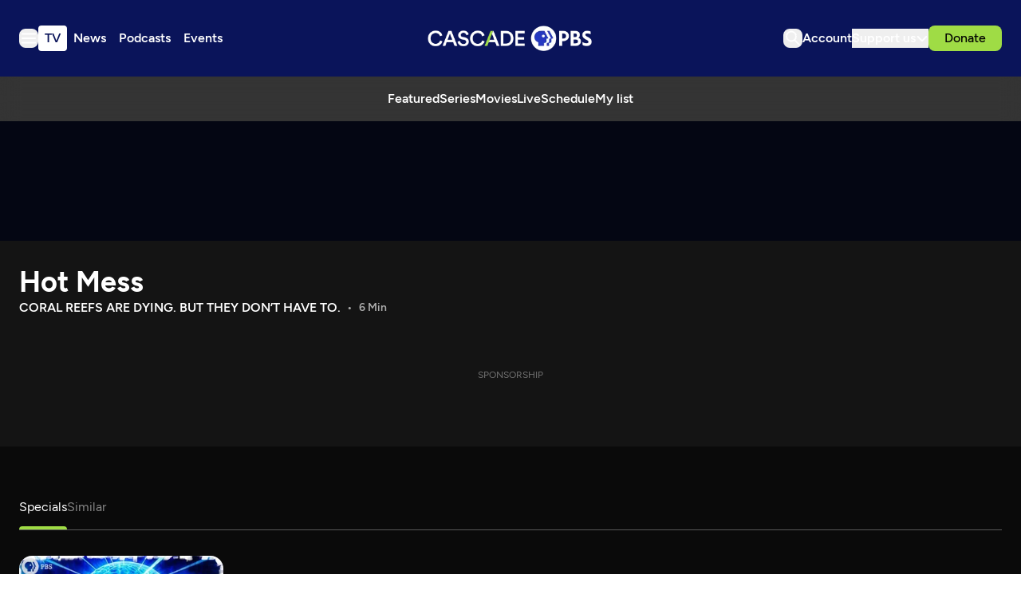

--- FILE ---
content_type: text/html; charset=utf-8
request_url: https://www.cascadepbs.org/show/hot-mess/episode/coral-reefs-are-dying-but-they-dont-have-to-qoz4hc/
body_size: 52622
content:
<!DOCTYPE html>
<html lang="en" class="scroll-smooth">
  <head>
    <meta charset="utf-8">
    <meta http-equiv="X-UA-Compatible" content="IE=edge">

    <title>Coral Reefs Are Dying. But They Don’t Have To. | Cascade PBS</title>

    <meta name="HandheldFriendly" content="True" />
    <meta name="viewport" content="width=device-width, initial-scale=1.0" />
    
    <meta name="theme-color" content="#9FDC45">

    <link rel="manifest" href="/site.webmanifest">

    <style>
  @font-face {
    font-family: 'Figtree';
    src: url('/assets/fonts/Figtree-Light.woff2') format('woff2');
    font-weight:  300;
    font-style:   normal;
    font-stretch: normal; 
    font-display: swap;
  }

  @font-face {
    font-family: 'Figtree';
    src: url('/assets/fonts/Figtree-LightItalic.woff2') format('woff2');
    font-weight:  300;
    font-style:   italic;
    font-stretch: normal; 
    font-display: swap;
  }

  @font-face {
    font-family: 'Figtree';
    src: url('/assets/fonts/Figtree-Regular.woff2') format('woff2');
    font-weight:  400;
    font-style:   normal;
    font-stretch: normal; 
    font-display: swap;
  }

  @font-face {
    font-family: 'Figtree';
    src: url('/assets/fonts/Figtree-RegularItalic.woff2') format('woff2');
    font-weight:  400;
    font-style:   italic;
    font-stretch: normal; 
    font-display: swap;
  }

  @font-face {
    font-family: 'Figtree';
    src: url('/assets/fonts/Figtree-Medium.woff2') format('woff2');
    font-weight:  500;
    font-style:   normal;
    font-stretch: normal; 
    font-display: swap;
  }

  @font-face {
    font-family: 'Figtree';
    src: url('/assets/fonts/Figtree-MediumItalic.woff2') format('woff2');
    font-weight:  500;
    font-style:   italic;
    font-stretch: normal; 
    font-display: swap;
  }

  @font-face {
    font-family: 'Figtree';
    src: url('/assets/fonts/Figtree-SemiBold.woff2') format('woff2');
    font-weight:  600;
    font-style:   normal;
    font-stretch: normal; 
    font-display: swap;
  }

  @font-face {
    font-family: 'Figtree';
    src: url('/assets/fonts/Figtree-SemiBoldItalic.woff2') format('woff2');
    font-weight:  600;
    font-style:   italic;
    font-stretch: normal; 
    font-display: swap;
  }

  @font-face {
    font-family: 'Figtree';
    src: url('/assets/fonts/Figtree-Bold.woff2') format('woff2');
    font-weight:  700;
    font-style:   normal;
    font-stretch: normal; 
    font-display: swap;
  }

  @font-face {
    font-family: 'Figtree';
    src: url('/assets/fonts/Figtree-BoldItalic.woff2') format('woff2');
    font-weight:  700;
    font-style:   italic;
    font-stretch: normal; 
    font-display: swap;
  }

  @font-face {
    font-family: 'Figtree';
    src: url('/assets/fonts/Figtree-ExtraBold.woff2') format('woff2');
    font-weight:  800;
    font-style:   normal;
    font-stretch: normal; 
    font-display: swap;
  }

  @font-face {
    font-family: 'Figtree';
    src: url('/assets/fonts/Figtree-ExtraBoldItalic.woff2') format('woff2');
    font-weight:  800;
    font-style:   italic;
    font-stretch: normal; 
    font-display: swap;
  }

  @font-face {
    font-family: 'Figtree';
    src: url('/assets/fonts/Figtree-Black.woff2') format('woff2');
    font-weight:  900;
    font-style:   normal;
    font-stretch: normal; 
    font-display: swap;
  }

  @font-face {
    font-family: 'Figtree';
    src: url('/assets/fonts/Figtree-BlackItalic.woff2') format('woff2');
    font-weight:  900;
    font-style:   italic;
    font-stretch: normal; 
    font-display: swap;
  }

  body { 
    --font-body: var(--gh-font-body, 'Figtree', sans-serif); 
    --font-headings: var(--gh-font-heading, 'Figtree', sans-serif); 
  }
</style>
    <script type="module" src="/assets/built/app.js?v=3f25c7332e"></script>

    <link rel="stylesheet" type="text/css" href="/assets/built/app.css?v=3f25c7332e" />

    <script>  
  window.CONFIG = {
    STATIONS: {
      CASCADE_PBS: 'a60a20d2-4ee4-4af2-9afe-d707374f13ff',
      PBS_KIDS: 'cd649b6f-1df9-4498-8023-07eb2362e9a2',
      CREATE: '658789f5-d4d2-4117-8176-4e3affd7bac2',
      WORLD: '6ecdcaa4-a42d-4360-88a0-90131287f9ef',
    },
    BASE_URL: 'https://pbsapi.outpost.pub',
    API: {
      SCHEDULE: '/station/schedule',
      LIVE_TV: '/station/live-tv',
      MY_LIST: '/viewer/VIEWER_ID/my-list',
      MY_LIST_SHOW: '/viewer/VIEWER_ID/my-list/SHOW_ID',
      MY_SHOW: '/viewer/VIEWER_ID/my-show/SHOW_ID',
      LIKE_SHOW: '/viewer/VIEWER_ID/like/SHOW_ID',
      DISLIKE_SHOW: '/viewer/VIEWER_ID/dislike/SHOW_ID',
      MY_CONTINUE_WATCHING: '/viewer/VIEWER_ID/my-continue-watching',
      MY_RECOMMENDED: '/viewer/VIEWER_ID/my-recommended',
      MY_WATCH_HISTORY: '/viewer/VIEWER_ID/my-watch-history',
      SIMILAR: '/show/SHOW_ID/similar'
    },
    TIMEZONE: 'America/Los_Angeles',
    NEW_TAB_LINKS_EXCLUDED_DOMAINS: [
      'pbs.org',
      'secure.cascadepublicmedia.org',
      'avalancheghostone.outpost.pub',
      'cascadepbsghostio.outpost.pub'
    ]
  }

  // Global values needed
  const themeGlobal = {
    siteUrl: 'https://www.cascadepbs.org',
    currentPage: parseInt(''),
    nextPage: parseInt(''),
    nextPageLink: '',
    maxPages: parseInt(''), 
    lastPage: `` === `` ? true : false,
    postsPerPage: parseInt('5'),
    total: parseInt('')
  }

  function hexToRgb(hexColor) {
    if (hexColor.slice(0, 1) === '#') { hexColor = hexColor.slice(1); }
    if (hexColor.length === 3) { hexColor = hexColor.split('').map(function (hex) { return hex + hex;}).join(''); }
    const r = parseInt(hexColor.substr(0,2),16);
    const g = parseInt(hexColor.substr(2,2),16);
    const b = parseInt(hexColor.substr(4,2),16);

    return [r,g,b]
  }

  // Get contrast color;
  function getColorContrast(hexColor) {
    const rgb = hexToRgb(hexColor);
    let yiq = ((rgb[0] * 299) + (rgb[1] * 587) + (rgb[2] * 114)) / 1000;
    const colorContrast = (yiq >= 128) ? 'dark' : 'light';

    // return
    return colorContrast
  };

  function hexToHsl(hexColor) {
    const rgb = hexToRgb(hexColor);

    // Make r, g, and b fractions of 1
    const r = rgb[0]/255;
    const g = rgb[1]/255;
    const b = rgb[2]/255;

    const max = Math.max(r, g, b), min = Math.min(r, g, b);
    let h, s, l = (max + min)  /  2;  
    if ( max == min ) { h = s = 0; } else {
      let d = max - min;
      s = l > 0.5 ? d / (2 - max - min) : d / (max + min);
      switch(max){
        case r: h = (g - b) / d + (g < b ? 6 : 0); break;
        case g: h = (b - r) / d + 2; break;
        case b: h = (r - g) / d + 4; break;
      }
      h /= 6;
    }

    return [Math.round(h * 360),Math.round(s * 100),Math.round(l * 100)]
  }

  function setBrandHSL(hex) {
    const colorHsl = hexToHsl(hex)
    document.documentElement.style.setProperty('--color-brand-hsl', `${colorHsl[0]} ${colorHsl[1]}% ${colorHsl[2]}%`);
    document.documentElement.style.setProperty('--color-brand-contrast', getColorContrast(hex) === 'dark' ? `hsl(${colorHsl[0]} ${colorHsl[1]}% 10%)` : `hsl(${colorHsl[0]} ${colorHsl[1]}% 95%)`);
  }

  setBrandHSL("#9FDC45");
</script>
    <script async src="https://securepubads.g.doubleclick.net/tag/js/gpt.js"></script>
<script>
  window.googletag = window.googletag || {cmd: []};
  googletag.cmd.push(function() {

var pathParts = window.location.pathname.substr(1).split("/");
    var parenthost = window.location.hostname;

var mapHeader = googletag.sizeMapping()
                            .addSize([1000, 1], [[970, 250], [970, 90], [728, 90], [1, 1]])
                            .addSize([767, 1], [[728, 90], [1, 1]])
                            .build();

var mapBreak = googletag.sizeMapping()
                        .addSize([1000, 1], [[970, 250], [970, 90], [728, 90], [1, 1]])
                        .addSize([767, 1], [[728, 90], [1, 1]])
                        .build();

var mapICR = googletag.sizeMapping()
                        .addSize([767, 1], [[300, 250], [1, 1]])
                        .build();

var mapFooter = googletag.sizeMapping()
                        .addSize([1000, 1], [[970, 90], [728, 90], [1, 1]])
                        .addSize([767, 1], [[728, 90], [1, 1]])
                        .build();


googletag.defineSlot('/9868881/cascadepbs/header', [[320, 50], [1, 1]], 'div-gpt-ad-header').defineSizeMapping(mapHeader).addService(googletag.pubads());

googletag.defineSlot('/9868881/cascadepbs/ic_left', [300, 250], 'div-gpt-ad-ICL1').setTargeting('pos', ['1']).addService(googletag.pubads());

googletag.defineSlot('/9868881/cascadepbs/ic_right', [0, 0], 'div-gpt-ad-ICR1').setTargeting('pos', ['1']).defineSizeMapping(mapICR).addService(googletag.pubads());

googletag.defineSlot('/9868881/cascadepbs/break', [[320, 50], [1, 1]], 'div-gpt-ad-break1').setTargeting('pos', ['1']).defineSizeMapping(mapBreak).addService(googletag.pubads());

googletag.defineSlot('/9868881/cascadepbs/ic_left', [[300, 250], [1, 1]], 'div-gpt-ad-ICL2').setTargeting('pos', ['2']).addService(googletag.pubads());

googletag.defineSlot('/9868881/cascadepbs/ic_right', [0, 0], 'div-gpt-ad-ICR2').setTargeting('pos', ['2']).defineSizeMapping(mapICR).addService(googletag.pubads());

googletag.defineSlot('/9868881/cascadepbs/break', [[320, 50], [1, 1]], 'div-gpt-ad-break2').setTargeting('pos', ['2']).defineSizeMapping(mapBreak).addService(googletag.pubads());

googletag.defineSlot('/9868881/cascadepbs/ic_left', [[300, 250], [1, 1]], 'div-gpt-ad-ICL3').setTargeting('pos', ['3']).addService(googletag.pubads());

googletag.defineSlot('/9868881/cascadepbs/ic_right', [0, 0], 'div-gpt-ad-ICR3').setTargeting('pos', ['3']).defineSizeMapping(mapICR).addService(googletag.pubads());

googletag.defineSlot('/9868881/cascadepbs/break', [[320, 50], [1, 1]], 'div-gpt-ad-break3').setTargeting('pos', ['3']).defineSizeMapping(mapBreak).addService(googletag.pubads());

googletag.defineSlot('/9868881/cascadepbs/ic_left', [[300, 250], [1, 1]], 'div-gpt-ad-ICL4').setTargeting('pos', ['4']).addService(googletag.pubads());

googletag.defineSlot('/9868881/cascadepbs/ic_right', [0, 0], 'div-gpt-ad-ICR4').setTargeting('pos', ['4']).defineSizeMapping(mapICR).addService(googletag.pubads());

googletag.defineSlot('/9868881/cascadepbs/break', [[320, 50], [1, 1]], 'div-gpt-ad-break4').setTargeting('pos', ['4']).defineSizeMapping(mapBreak).addService(googletag.pubads());

googletag.defineSlot('/9868881/cascadepbs/ic_left', [[300, 250], [1, 1]], 'div-gpt-ad-ICL5').setTargeting('pos', ['5']).addService(googletag.pubads());

googletag.defineSlot('/9868881/cascadepbs/ic_right', [0, 0], 'div-gpt-ad-ICR5').setTargeting('pos', ['5']).defineSizeMapping(mapICR).addService(googletag.pubads());

googletag.defineSlot('/9868881/cascadepbs/break', [[320, 50], [1, 1]], 'div-gpt-ad-break5').setTargeting('pos', ['5']).defineSizeMapping(mapBreak).addService(googletag.pubads());

googletag.defineSlot('/9868881/cascadepbs/ic_left', [[300, 250], [1, 1]], 'div-gpt-ad-ICL6').setTargeting('pos', ['6']).addService(googletag.pubads());

googletag.defineSlot('/9868881/cascadepbs/ic_right', [0, 0], 'div-gpt-ad-ICR6').setTargeting('pos', ['6']).defineSizeMapping(mapICR).addService(googletag.pubads());

googletag.defineSlot('/9868881/cascadepbs/break', [[320, 50], [1, 1]], 'div-gpt-ad-break6').setTargeting('pos', ['6']).defineSizeMapping(mapBreak).addService(googletag.pubads());

googletag.defineSlot('/9868881/cascadepbs/ic_left', [[300, 250], [1, 1]], 'div-gpt-ad-ICL7').setTargeting('pos', ['7']).addService(googletag.pubads());

googletag.defineSlot('/9868881/cascadepbs/ic_right', [0, 0], 'div-gpt-ad-ICR7').setTargeting('pos', ['7']).defineSizeMapping(mapICR).addService(googletag.pubads());

googletag.defineSlot('/9868881/cascadepbs/break', [[320, 50], [1, 1]], 'div-gpt-ad-break7').setTargeting('pos', ['7']).defineSizeMapping(mapBreak).addService(googletag.pubads());

googletag.defineSlot('/9868881/cascadepbs/ic_left', [[300, 250], [1, 1]], 'div-gpt-ad-ICL8').setTargeting('pos', ['8']).addService(googletag.pubads());

googletag.defineSlot('/9868881/cascadepbs/ic_right', [0, 0], 'div-gpt-ad-ICR8').setTargeting('pos', ['8']).defineSizeMapping(mapICR).addService(googletag.pubads());

googletag.defineSlot('/9868881/cascadepbs/break', [[320, 50], [1, 1]], 'div-gpt-ad-break8').setTargeting('pos', ['8']).defineSizeMapping(mapBreak).addService(googletag.pubads());

googletag.defineSlot('/9868881/cascadepbs/ic_left', [[300, 250], [1, 1]], 'div-gpt-ad-ICL9').setTargeting('pos', ['9']).addService(googletag.pubads());

googletag.defineSlot('/9868881/cascadepbs/ic_right', [0, 0], 'div-gpt-ad-ICR9').setTargeting('pos', ['9']).defineSizeMapping(mapICR).addService(googletag.pubads());

googletag.defineSlot('/9868881/cascadepbs/break', [[320, 50], [1, 1]], 'div-gpt-ad-break9').setTargeting('pos', ['9']).defineSizeMapping(mapBreak).addService(googletag.pubads());

googletag.defineSlot('/9868881/cascadepbs/ic_left', [[300, 250], [1, 1]], 'div-gpt-ad-ICL10').setTargeting('pos', ['10']).addService(googletag.pubads());

googletag.defineSlot('/9868881/cascadepbs/ic_right', [0, 0], 'div-gpt-ad-ICR10').setTargeting('pos', ['10']).defineSizeMapping(mapICR).addService(googletag.pubads());

googletag.defineSlot('/9868881/cascadepbs/break', [[320, 50], [1, 1]], 'div-gpt-ad-break10').setTargeting('pos', ['10']).defineSizeMapping(mapBreak).addService(googletag.pubads());

googletag.defineSlot('/9868881/cascadepbs/footer', [[320, 50], [1, 1]], 'div-gpt-ad-footer').defineSizeMapping(mapFooter).addService(googletag.pubads());

googletag.pubads().setTargeting("section", pathParts[0] ? pathParts[0] : "home");
googletag.pubads().setTargeting("subsection", pathParts[1] ? pathParts[1] : "none");
googletag.pubads().enableLazyLoad({
    fetchMarginPercent: 50,
    renderMarginPercent: 20,
    mobileScaling: 1.0,
  });
    googletag.pubads().enableSingleRequest();
    googletag.enableServices();
  });
</script>
    
    

    <meta name="description" content="Can science bring back Coral Reefs?">
    <link rel="icon" href="https://www.cascadepbs.org/content/images/size/w256h256/2025/06/favicon-192x192.png" type="image/png">
    <link rel="canonical" href="https://www.cascadepbs.org/show/hot-mess/episode/coral-reefs-are-dying-but-they-dont-have-to-qoz4hc/">
    <meta name="referrer" content="no-referrer-when-downgrade">
    
    <meta property="og:site_name" content="Cascade PBS">
    <meta property="og:type" content="article">
    <meta property="og:title" content="Coral Reefs Are Dying. But They Don’t Have To.">
    <meta property="og:description" content="Can science bring back Coral Reefs?">
    <meta property="og:url" content="https://www.cascadepbs.org/show/hot-mess/episode/coral-reefs-are-dying-but-they-dont-have-to-qoz4hc/">
    <meta property="og:image" content="https://www.cascadepbs.org/content/images/size/w1200/2025/05/a420f643-46f7-4dd5-b619-fe5a51b60553.jpg">
    <meta property="article:published_time" content="2024-04-02T23:12:40.000Z">
    <meta property="article:modified_time" content="2025-08-20T18:35:39.000Z">
    <meta property="article:tag" content="Hot Mess">
    <meta property="article:tag" content="Season 1">
    <meta property="article:tag" content="Episode 22">
    
    <meta property="article:publisher" content="https://www.facebook.com/cascadepbs/">
    <meta property="article:author" content="https://www.facebook.com/cascadepbs/">
    <meta name="twitter:card" content="summary_large_image">
    <meta name="twitter:title" content="Coral Reefs Are Dying. But They Don’t Have To.">
    <meta name="twitter:description" content="Can science bring back Coral Reefs?">
    <meta name="twitter:url" content="https://www.cascadepbs.org/show/hot-mess/episode/coral-reefs-are-dying-but-they-dont-have-to-qoz4hc/">
    <meta name="twitter:image" content="https://www.cascadepbs.org/content/images/size/w1200/2025/05/9ddb4634-73d5-4b32-a323-aec25cb6024d.jpg">
    <meta name="twitter:label1" content="Written by">
    <meta name="twitter:data1" content="Cascade PBS Staff">
    <meta name="twitter:label2" content="Filed under">
    <meta name="twitter:data2" content="Hot Mess, Season 1, Episode 22">
    <meta name="twitter:site" content="@CascadePBSNews">
    <meta property="og:image:width" content="1200">
    <meta property="og:image:height" content="675">
    
    <script type="application/ld+json">
{
    "@context": "https://schema.org",
    "@type": "Article",
    "publisher": {
        "@type": "Organization",
        "name": "Cascade PBS",
        "url": "https://www.cascadepbs.org/",
        "logo": {
            "@type": "ImageObject",
            "url": "https://www.cascadepbs.org/content/images/2025/05/Cascade-PBS--1-.svg",
            "width": 294,
            "height": 45
        }
    },
    "author": {
        "@type": "Person",
        "name": "Cascade PBS Staff",
        "url": "https://www.cascadepbs.org/author/cascade-pbs-staff/",
        "sameAs": [
            "https://www.cascadepbs.org/",
            "https://www.facebook.com/cascadepbs/",
            "https://www.threads.net/@cascadepbs",
            "https://bsky.app/profile/cascadepbsnewsroom.bsky.social",
            "https://www.youtube.com/@CascadePBS",
            "https://www.instagram.com/cascadepbs"
        ]
    },
    "headline": "Coral Reefs Are Dying. But They Don’t Have To.",
    "url": "https://www.cascadepbs.org/show/hot-mess/episode/coral-reefs-are-dying-but-they-dont-have-to-qoz4hc/",
    "datePublished": "2024-04-02T23:12:40.000Z",
    "dateModified": "2025-08-20T18:35:39.000Z",
    "image": {
        "@type": "ImageObject",
        "url": "https://www.cascadepbs.org/content/images/size/w1200/2025/05/9ddb4634-73d5-4b32-a323-aec25cb6024d.jpg",
        "width": 1200,
        "height": 675
    },
    "keywords": "Hot Mess, Season 1, Episode 22",
    "description": "Can science bring back Coral Reefs?",
    "mainEntityOfPage": "https://www.cascadepbs.org/show/hot-mess/episode/coral-reefs-are-dying-but-they-dont-have-to-qoz4hc/"
}
    </script>

    <meta name="generator" content="Ghost 6.0">
    <link rel="alternate" type="application/rss+xml" title="Cascade PBS" href="">
    <script defer src="https://cdn.jsdelivr.net/ghost/portal@~2.53/umd/portal.min.js" data-i18n="true" data-ghost="https://www.cascadepbs.org/" data-key="e1bde802cf6c7551d905c2ceec" data-api="https://www.cascadepbs.org/ghost/api/content/" data-locale="en" data-members-signin-otc="false" crossorigin="anonymous"></script><script async src="https://js.stripe.com/v3/"></script>
    <link href="https://www.cascadepbs.org/webmentions/receive/" rel="webmention">
    <script defer src="/public/cards.min.js?v=3f25c7332e"></script>
    <link rel="stylesheet" type="text/css" href="/public/cards.min.css?v=3f25c7332e">
    <script defer src="/public/member-attribution.min.js?v=3f25c7332e"></script><style>:root {--ghost-accent-color: #9FDC45;}</style>
    <!-- Google Tag Manager -->
<script>(function(w,d,s,l,i){w[l]=w[l]||[];w[l].push({'gtm.start':
new Date().getTime(),event:'gtm.js'});var f=d.getElementsByTagName(s)[0],
j=d.createElement(s),dl=l!='dataLayer'?'&l='+l:'';j.async=true;j.src=
'https://www.googletagmanager.com/gtm.js?id='+i+dl;f.parentNode.insertBefore(j,f);
})(window,document,'script','dataLayer','GTM-5HGCW357');</script>
<!-- End Google Tag Manager -->

<style>
  [data-extras] span.opacity-65 { display: none; }
</style>
  </head>

  <body class="post-template tag-hot-mess tag-season-1 tag-episode-22 tag-hash-zzz_episode_3adcedb0-8db5-4d51-9f29-c8d56430dbb8 tag-hash-episode tag-hash-zzz_show_d22a4f31-21ee-4025-8285-2282ba961c89 tag-hash-v1-16 subpixel-antialiased relative overflow-x-hidden bg-bgr text-typ"
    x-data="{ 
      countryCode: 'US',
      menuOpen: false, 
      member: {
  'uuid': '',
  'name': '',
  'email': '',
  'has_pbs_passport': '',
  'metadata': {
    'pbs_uid': null,
    'viewer_uid': null,
    'passport_uid': null,
    'connected': false
  },
  'loaded': false
}
    }" 
    :class="menuOpen ? 'overflow-hidden' : 'overflow-y-auto'"
    data-user="visitor"
    @keydown.escape="menuOpen = false" 
    @keydown.cmk.k="document.querySelector('[data-ghost-search]').click()"
    x-init="window.addEventListener('outpost.memberLoaded', (event) => { member.metadata.pbs_uid = event?.detail?.metadata?.pbs?.customer_uid; member.metadata.viewer_uid = event?.detail?.metadata?.pbs?.viewer_uid; member.metadata.passport_uid = event?.detail?.metadata?.pbs?.passport_uid; member.metadata.connected = event?.detail?.metadata?.pbs?.connected; member.loaded = true });" 
    :data-member-pbs-uid="member?.metadata?.pbs_uid"
    :data-member-viewer-uid="member?.metadata?.viewer_uid" 
    :data-member-passport-uid="member?.metadata?.passport_uid" 
    :data-member-connected="member?.metadata?.connected"
    :data-member-has-passport="member?.has_pbs_passport"
    :data-member-loaded="member?.loaded"
    :data-country-code="countryCode"
  >
    <header class="text-typ whitespace-nowrap" data-header>
  <div class="bg-shadowdancer px-5 sm:px-6">
    <div class="max-w-container mx-auto py-6 md:py-8 flex items-center justify-center gap-3 relative">

      <div class="flex items-center gap-4 justify-start sm:flex-1">
        <button class="flex flex-col gap-1 size-6 items-end justify-center rounded-theme group hover:text-brand" id="_data_layer_hamburger_"
          data-menu-toggle aria-label="Menu toggle" aria-expanded="false" aria-haspopup="true" aria-controls="menu"
          @click="menuOpen = !menuOpen; event.currentTarget.setAttribute('aria-expanded', menuOpen);"
        >
          <i class="icon icon-hamburger pointer-events-none size-6 stroke-2">
  <svg width="24" height="24" viewBox="0 0 24 24" fill="none" xmlns="http://www.w3.org/2000/svg">
<path fill-rule="evenodd" clip-rule="evenodd" d="M3 6.5C3 5.94772 3.44772 5.5 4 5.5H20C20.5523 5.5 21 5.94772 21 6.5C21 7.05228 20.5523 7.5 20 7.5H4C3.44772 7.5 3 7.05228 3 6.5ZM3 12C3 11.4477 3.44772 11 4 11H20C20.5523 11 21 11.4477 21 12C21 12.5523 20.5523 13 20 13H4C3.44772 13 3 12.5523 3 12ZM4 16.5C3.44772 16.5 3 16.9477 3 17.5C3 18.0523 3.44772 18.5 4 18.5H20C20.5523 18.5 21 18.0523 21 17.5C21 16.9477 20.5523 16.5 20 16.5H4Z" fill="white"/>
</svg>
</i>        </button>

        <nav class="relative text-white hidden font-semibold header:flex justify-center __header_data_layer__" data-nav="header">
          <ul class="flex gap-2" >
    <li class="nav-tv flex items-center rounded" 
      data-label="TV" data-slug="tv" data-length="2">
      <a class="w-full flex px-2 py-1" href="https://www.cascadepbs.org/tv/" 
        >
        <span>TV</span>
      </a>
    </li>
    <li class="nav-news flex items-center rounded" 
      data-label="News" data-slug="news" data-length="4">
      <a class="w-full flex px-2 py-1" href="https://www.cascadepbs.org/news/" 
        >
        <span>News</span>
      </a>
    </li>
    <li class="nav-podcasts flex items-center rounded" 
      data-label="Podcasts" data-slug="podcasts" data-length="8">
      <a class="w-full flex px-2 py-1" href="https://www.cascadepbs.org/podcasts/" 
        >
        <span>Podcasts</span>
      </a>
    </li>
    <li class="nav-events flex items-center rounded" 
      data-label="Events" data-slug="events" data-length="6">
      <a class="w-full flex px-2 py-1" href="https://www.cascadepbs.org/events/" 
        >
        <span>Events</span>
      </a>
    </li>
</ul>
        </nav>
      </div>
    
      <div class="flex justify-center" data-header-brand>
        <a class="" id="_data_layer_header_logo_" href="https://www.cascadepbs.org" data-brand>
            <picture  data-logo='default'>
  <source 
    srcset="/content/images/size/w100/format/webp/2025/05/Cascade-PBS--1-.svg 100w, /content/images/size/w320/format/webp/2025/05/Cascade-PBS--1-.svg 320w, /content/images/size/w640/format/webp/2025/05/Cascade-PBS--1-.svg 600w"
    sizes="(max-width: 800px) 200px, 320px"
    type="image/webp"
  >
  <img class="h-[var(--logo-h-mobile)] w-[var(--logo-w-mobile)] md:h-[var(--logo-h-desktop)] md:w-[var(--logo-w-desktop)]"
    
    loading="eager"
    srcset="/content/images/size/w100/format/webp/2025/05/Cascade-PBS--1-.svg 100w, /content/images/size/w320/format/webp/2025/05/Cascade-PBS--1-.svg 320w, /content/images/size/w640/format/webp/2025/05/Cascade-PBS--1-.svg 640w"
    sizes="(max-width: 800px) 200px, 320px"
    src="/content/images/size/w30/2025/05/Cascade-PBS--1-.svg"
    alt="Cascade PBS"
    
  />
</picture>
        </a>
      </div>

      <div class="flex gap-2 md:gap-4 items-center justify-end flex-1" data-header-actions>

        <button id="_data_layer_search_click_" class="flex items-center justify-center rounded-theme size-6 hover:text-brand" data-ghost-search title="Search" aria-label="Search">
          <i class="icon icon-search size-6 stroke-2">
  <svg width="24" height="24" viewBox="0 0 24 24" fill="none" xmlns="http://www.w3.org/2000/svg">
<path d="M14.3785 14.8179L13.946 14.3853L13.4353 14.7221C12.45 15.3718 11.2703 15.75 10 15.75C6.54822 15.75 3.75 12.9518 3.75 9.5C3.75 6.04822 6.54822 3.25 10 3.25C13.4518 3.25 16.25 6.04822 16.25 9.5C16.25 11.0382 15.6953 12.4449 14.7741 13.5339L14.3285 14.0607L14.8164 14.5486L20.1768 19.909C20.2744 20.0066 20.2744 20.165 20.1768 20.2626C20.0792 20.3602 19.9208 20.3602 19.8232 20.2626L14.3785 14.8179ZM10 3.75C6.82437 3.75 4.25 6.32437 4.25 9.5C4.25 12.6756 6.82436 15.25 10 15.25C13.1756 15.25 15.75 12.6756 15.75 9.5C15.75 6.32436 13.1756 3.75 10 3.75Z" fill="black" stroke="white" stroke-width="1.5"/>
</svg>

</i>        </button>

        <a href="/account/" id="_data_layer_account_link_"
          class="hidden header:block text-white font-semibold">
          <span>Account</span>
        </a>


        <div class="relative hidden header:flex" id="_data_layer_support_link_" x-data="{ supportOpen: false }">
          <button class="hidden lg:flex items-center justify-center gap-1 text-white font-semibold" 
            :class="supportOpen && '[&_i]:rotate-180'" @click="supportOpen = !supportOpen">
            <span>Support us</span>
            <i class="icon icon-chevron-down stroke-white size-4 stroke-2">
  <svg width="16" height="16" viewBox="0 0 16 16" fill="none" xmlns="http://www.w3.org/2000/svg">
<path d="M13.3337 6L8.09459 11.2391C8.04253 11.2911 7.95812 11.2911 7.90606 11.2391L2.66699 6" stroke="inherit" stroke-width="2" stroke-linecap="round"/>
</svg>

</i>          </button>

          <ul class="hidden absolute flex-col gap-2 -left-6 top-10 px-6 py-5 bg-[#080E42] text-white z-[100] rounded-theme font-medium" :class="supportOpen ? '!flex' : 'hidden'">
            <li><a href="/become-a-member/">Membership</a></li>
            <li><a href="/donate/leadership-circle/">Leadership Circle</a></li>
            <li><a href="/donate/legacy/legacy-circle/">Legacy Circle</a></li>
            <li><a href="/corporate-sponsorship/">Corporate Sponsorship</a></li>
            <li><a href="https://cascadepbs.careasy.org/home">Vehicle Donations</a></li>
            <li><a href="/daf/">Donor Advised Funds (DAFs)</a></li>
            <li><a href="/donate/ira/">Tax-free IRA gifts</a></li>
            <li><a href="/donate/gifts-of-stock/">Gifts of Stock</a></li>
            <li><a href="/donate/matching-gifts/">Matching Gifts</a></li>
          </ul>
        </div>

          <div data-donate-action x-data="{ video: extractMetaData($el.getAttribute('data-meta')) }" data-meta="&lt;script&gt;var episodeMeta &#x3D; {&quot;id&quot;:&quot;3adcedb0-8db5-4d51-9f29-c8d56430dbb8&quot;,&quot;title&quot;:&quot;Coral Reefs Are Dying. But They Don’t Have To.&quot;,&quot;slug&quot;:&quot;coral-reefs-are-dying-but-they-dont-have-to-qoz4hc&quot;,&quot;image&quot;:{&quot;__typename&quot;:&quot;ImageWithProfile&quot;,&quot;image&quot;:&quot;https://image.pbs.org/video-assets/N9nhXf0-asset-mezzanine-16x9-ZnYWsUB.jpg&quot;},&quot;images&quot;:[{&quot;__typename&quot;:&quot;ImageWithProfile&quot;,&quot;image&quot;:&quot;https://image.pbs.org/video-assets/N9nhXf0-asset-mezzanine-16x9-ZnYWsUB.jpg&quot;,&quot;profile&quot;:&quot;asset-mezzanine-16x9&quot;}],&quot;show&quot;:{&quot;id&quot;:&quot;d22a4f31-21ee-4025-8285-2282ba961c89&quot;,&quot;title&quot;:&quot;Hot Mess&quot;,&quot;slug&quot;:&quot;hot-mess&quot;,&quot;image&quot;:{&quot;image&quot;:&quot;https://image.pbs.org/contentchannels/uQDyIHc-show-mezzanine16x9-jo7zcLc.png&quot;},&quot;images&quot;:[{&quot;__typename&quot;:&quot;ImageWithProfile&quot;,&quot;image&quot;:&quot;https://image.pbs.org/video-assets/XEA4aAA-asset-mezzanine-16x9-RQuboA1.png&quot;,&quot;profile&quot;:&quot;show-featured-video-mezzanine-16x9&quot;},{&quot;__typename&quot;:&quot;ImageWithProfile&quot;,&quot;image&quot;:&quot;https://image.pbs.org/contentchannels/YJTq1mE-show-poster2x3-HiomTg0.jpg&quot;,&quot;profile&quot;:&quot;show-poster2x3&quot;},{&quot;__typename&quot;:&quot;ImageWithProfile&quot;,&quot;image&quot;:&quot;https://image.pbs.org/contentchannels/EnHCsZu-show-white-logo-uWxv62r.png&quot;,&quot;profile&quot;:&quot;show-white-logo&quot;},{&quot;__typename&quot;:&quot;ImageWithProfile&quot;,&quot;image&quot;:&quot;https://image.pbs.org/contentchannels/eXoJlss-white-logo-41-lkv8Kjl.png&quot;,&quot;profile&quot;:&quot;white-logo-41&quot;},{&quot;__typename&quot;:&quot;ImageWithProfile&quot;,&quot;image&quot;:&quot;https://image.pbs.org/contentchannels/Mz7OCDk-black-logo-41-2orKkPs.png&quot;,&quot;profile&quot;:&quot;black-logo-41&quot;},{&quot;__typename&quot;:&quot;ImageWithProfile&quot;,&quot;image&quot;:&quot;https://image.pbs.org/contentchannels/uQDyIHc-show-mezzanine16x9-jo7zcLc.png&quot;,&quot;profile&quot;:&quot;background&quot;}],&quot;showId&quot;:&quot;d22a4f31-21ee-4025-8285-2282ba961c89&quot;,&quot;createdAt&quot;:&quot;2024-03-27T18:09:21.824Z&quot;,&quot;updatedAt&quot;:&quot;2025-06-26T11:56:43.971Z&quot;,&quot;descriptionLong&quot;:&quot;Hot Mess is a show about how climate change impacts all of us, and about how we can create a better future for our planet and ourselves. Premiering April 19th, 2018!&quot;,&quot;descriptionShort&quot;:&quot;Hot Mess is a show about how climate change impacts all of us.&quot;,&quot;passportLevel&quot;:&quot;NONE&quot;,&quot;isAvailable&quot;:true,&quot;hasSubtitles&quot;:false,&quot;seasons&quot;:[{&quot;__typename&quot;:&quot;NormalizedShowSeason&quot;,&quot;episodeCount&quot;:35,&quot;seasonNumber&quot;:1}],&quot;genre&quot;:{&quot;__typename&quot;:&quot;NormalizedShowGenreVibe&quot;,&quot;name&quot;:&quot;Science and Nature&quot;,&quot;type&quot;:&quot;PBS_GENRE&quot;},&quot;genreVibes&quot;:[],&quot;language&quot;:&quot;en&quot;,&quot;languageName&quot;:&quot;English&quot;,&quot;runtime&quot;:13701,&quot;showType&quot;:&quot;NON_EPISODIC_SERIES&quot;,&quot;contentRating&quot;:null,&quot;sort&quot;:&quot;LATEST&quot;,&quot;productionLocale&quot;:null,&quot;productionLocaleFlag&quot;:null,&quot;featuredVideo&quot;:{&quot;id&quot;:&quot;9962bef2-67c9-449a-ac3c-78d2993bc184&quot;},&quot;trailer&quot;:null,&quot;vTag&quot;:&quot;#v1.25&quot;},&quot;showId&quot;:&quot;d22a4f31-21ee-4025-8285-2282ba961c89&quot;,&quot;showSlug&quot;:&quot;hot-mess&quot;,&quot;createdAt&quot;:&quot;2024-04-02T23:12:40.744Z&quot;,&quot;updatedAt&quot;:&quot;2025-06-06T16:15:13.146Z&quot;,&quot;descriptionLong&quot;:&quot;Coral reefs cover less than one percent of the seafloor, and yet they’re home to a quarter of all marine life, making them some of the most biodiverse places on Earth. But their future looks bleak. Decades of environmental threats like warming waters and ocean acidification have pushed reefs to the brink. Can we use science to bring them back?&quot;,&quot;descriptionShort&quot;:&quot;Can science bring back Coral Reefs?&quot;,&quot;embedCodeVideoId&quot;:&quot;a38hevfwI4_8rT8zL_zDuA&#x3D;&#x3D;&quot;,&quot;isAvailable&quot;:true,&quot;isPublicAvailable&quot;:true,&quot;isNotAvailableReason&quot;:null,&quot;videoType&quot;:&quot;EPISODE&quot;,&quot;season&quot;:1,&quot;episodeNumber&quot;:22,&quot;duration&quot;:342,&quot;contentRating&quot;:null,&quot;isPassportUS&quot;:false,&quot;isPassportCA&quot;:false,&quot;isOnlyUS&quot;:false,&quot;isOnlyCA&quot;:false,&quot;vTag&quot;:&quot;#v1.16&quot;};&lt;/script&gt;">
      <a 
        x-data="{ showInfo: video?.show ? video?.show?.showType === 'MOVIE' ? `showId=${video?.id}&showName=${video?.title}` : `showId=${video?.show?.id}&showName=${video?.show?.title}&videoId=${video?.id}&videoName=${video?.title}` : `showId=${video?.id}&showName=${video?.title}` }"
        :href="`https://secure.cascadepublicmedia.org/page/134171/donate/1?${showInfo}`"  id="_data_layer_donate_link_"
        class="flex py-1 px-5 rounded-theme text-black bg-neon font-medium">
        Donate
      </a>
  </div>

      </div>
    </div>
  </div>
</header>


    <div class="absolute w-full left-0 z-[25] bg-[rgba(255,255,255,0.04)] backdrop-blur-md md:backdrop-filter-xl px-5 sm:px-6 _data_layer_navigation_menu_interaction_click_" data-subheader="tv">
  <div class="max-w-container mx-auto py-3 lg:py-4 flex items-center" x-data="{ showMenu: false }">
    <span class="flex text-2xl lg:hidden font-extrabold italic text-white">TV</span>
    
    <nav class="flex w-full relative text-white font-semibold justify-end lg:justify-center" data-nav="header" @click.outside="showMenu = false" >
      <button class="flex gap-1 items-center lg:hidden"  @click="showMenu = !showMenu" aria-label="Open Menu">
        <i class="icon icon-chevron-down stroke-white size-4 stroke-2">
  <svg width="16" height="16" viewBox="0 0 16 16" fill="none" xmlns="http://www.w3.org/2000/svg">
<path d="M13.3337 6L8.09459 11.2391C8.04253 11.2911 7.95812 11.2911 7.90606 11.2391L2.66699 6" stroke="inherit" stroke-width="2" stroke-linecap="round"/>
</svg>

</i>      </button>

      <ul class="hidden flex-col gap-4 lg:gap-6 absolute bg-shadowdancer top-10 py-3 px-2 lg:flex lg:py-0 lg:top-0 lg:bg-transparent lg:relative lg:flex-row" :class="{ 'block z-10': showMenu, 'hidden': !showMenu}" x-data="{ currentUrl: window.location.pathname }" 
      >
        <li class="nav-featured flex items-center px-4 py-2 rounded lg:p-0">
          <a class="w-full flex text-white relative md:after:content-[''] after:absolute after:h-1 after:w-full after:bottom-[-16px] after:rounded-t-[4px]" href="/tv/" :class="{ 'after:bg-white': currentUrl === '/tv/' }">Featured</a>
        </li>
        <li class="nav-featured flex items-center px-4 py-2 rounded lg:p-0">
          <a class="w-full flex text-white relative md:after:content-[''] after:absolute after:h-1 after:w-full after:bottom-[-16px] after:rounded-t-[4px]" href="/series/" :class="{ 'after:bg-white': currentUrl === '/series/' }">Series</a>
        </li>
        <li class="nav-featured flex items-center px-4 py-2 rounded lg:p-0">
          <a class="w-full flex text-white relative md:after:content-[''] after:absolute after:h-1 after:w-full after:bottom-[-16px] after:rounded-t-[4px]" href="/movies/" :class="{ 'after:bg-white': currentUrl === '/movies/' }">Movies</a>
        </li>
        <li class="nav-featured flex items-center px-4 py-2 rounded lg:p-0">
          <a class="w-full flex text-white relative md:after:content-[''] after:absolute after:h-1 after:w-full after:bottom-[-16px] after:rounded-t-[4px]" 
             href="/live/" 
             :class="{ 'after:bg-white': currentUrl === '/live/' || currentUrl === '/tv/live/' || currentUrl === '/live/cascade-pbs/' || currentUrl === '/live/pbs-kids/' || currentUrl === '/live/create/' || currentUrl === '/live/world/'}">
            Live
          </a>
        </li>
        <li class="nav-featured flex items-center px-4 py-2 rounded lg:p-0">
          <a class="w-full flex text-white relative md:after:content-[''] after:absolute after:h-1 after:w-full after:bottom-[-16px] after:rounded-t-[4px]" 
             href="/schedule/" 
             :class="{ 'after:bg-white': currentUrl === '/schedule/' || currentUrl === '/tv/schedule/' }">
            Schedule
          </a>
        </li>
        <li class="nav-featured flex items-center px-4 py-2 rounded lg:p-0">
          <a class="w-full flex text-white relative md:after:content-[''] after:absolute after:h-1 after:w-full after:bottom-[-16px] after:rounded-t-[4px]" href="/my-list/" :class="{ 'after:bg-white': currentUrl === '/my-list/' }">My list</a>
        </li>
      </ul>
    </nav>
  </div>
</div>

    <div class="fixed flex opacity-0 w-full h-full overflow-hidden top-0 backdrop-blur-[2px] text-white bg-gradient-to-br from-[hsla(0_0%_0%_/_20%)] to-[hsla(0_0%_0%_/_10%)]" 
  :class="menuOpen ? 'opacity-100 z-[100]' : 'opacity-0 z-[-1]'" data-menu id="menu"
> 
  <div class="flex flex-col h-full self-start w-full max-h-full max-w-[488px] overflow-y-scroll"
    @click.outside="!event.target.hasAttribute('data-menu-toggle') ? menuOpen = false : null">

    <div class="px-5 md:px-16 bg-shadowdancer py-8 flex flex-col gap-4 md:gap-6 flex-1 _data_layer_hamburger_menu_"  x-data="{ openTV: false, openNews: false, openPodcasts: false, openEvents: false, openSupport: false}">
        
      <div class="flex relative justify-center items-center mb-4" data-header-brand>
        <button class="left-0 top-0.5 absolute" @click="menuOpen = !menuOpen;" aria-label="Toggle menu"><i class="icon icon-close fill-white stroke-white size-6 stroke-2">
  <svg class="fill-white stroke-white size-6" width="20" height="20" viewBox="0 0 20 20" xmlns="http://www.w3.org/2000/svg">
<path d="M16.25 16.3388L3.75 3.83881L16.25 16.3388ZM16.25 3.83881L3.75 16.3388L16.25 3.83881Z" fill="inherit"/>
<path d="M16.25 16.3388L3.75 3.83881M16.25 3.83881L3.75 16.3388" stroke="inherit" stroke-width="1.5" stroke-linecap="round"/>
</svg>

</i></button>
        <a class="" href="https://www.cascadepbs.org" data-brand>
            <picture  data-logo='default'>
  <source 
    srcset="/content/images/size/w100/format/webp/2025/05/Cascade-PBS--1-.svg 100w, /content/images/size/w320/format/webp/2025/05/Cascade-PBS--1-.svg 320w, /content/images/size/w640/format/webp/2025/05/Cascade-PBS--1-.svg 600w"
    sizes="(max-width: 800px) 200px, 320px"
    type="image/webp"
  >
  <img class="h-[var(--logo-h-mobile)] w-[var(--logo-w-mobile)] md:h-[var(--logo-h-desktop)] md:w-[var(--logo-w-desktop)]"
    
    loading="eager"
    srcset="/content/images/size/w100/format/webp/2025/05/Cascade-PBS--1-.svg 100w, /content/images/size/w320/format/webp/2025/05/Cascade-PBS--1-.svg 320w, /content/images/size/w640/format/webp/2025/05/Cascade-PBS--1-.svg 640w"
    sizes="(max-width: 800px) 200px, 320px"
    src="/content/images/size/w30/2025/05/Cascade-PBS--1-.svg"
    alt="Cascade PBS"
    
  />
</picture>
        </a>
      </div>

      <div class="flex items-center peer group">
        <a href="/tv/" class="flex-1 flex items-center py-1 gap-3 text-left whitespace-nowrap text-lg md:text-xl font-medium">
          <i class="icon icon-play-video-menu size-5 md:size-6 stroke-2">
  <svg class="size-5 md:size-6" viewBox="0 0 24 24" fill="none" xmlns="http://www.w3.org/2000/svg">
<path fill-rule="evenodd" clip-rule="evenodd" d="M21 12C21 16.9706 16.9706 21 12 21C7.02944 21 3 16.9706 3 12C3 7.02944 7.02944 3 12 3C16.9706 3 21 7.02944 21 12ZM23 12C23 18.0751 18.0751 23 12 23C5.92487 23 1 18.0751 1 12C1 5.92487 5.92487 1 12 1C18.0751 1 23 5.92487 23 12ZM13.2507 10.9504L13.421 11.0526L14.8178 11.8907L14.9143 11.9486C14.9531 11.9719 14.9531 12.0281 14.9143 12.0514L14.8178 12.1093L13.421 12.9474L13.2507 13.0496L11.8 13.92L11.5844 14.0494L10.1766 14.894L10.0909 14.9455C10.0509 14.9695 10 14.9407 10 14.894V14.794V13.1523V12.9009V11.0991V10.8477V9.20597V9.10597C10 9.05933 10.0509 9.03053 10.0909 9.05452L10.1766 9.10597L11.5844 9.95064L11.8 10.08L13.2507 10.9504ZM11.017 16.489L15.8403 13.5949C17.0444 12.8725 17.0444 11.1275 15.8403 10.4051L11.017 7.51103C9.77724 6.7672 8.2 7.66019 8.2 9.10597V14.894C8.2 16.3398 9.77722 17.2328 11.017 16.489Z" fill="white"/>
</svg>
</i>          <span>TV</span>
        </a>
        <button @click="openTV = ! openTV" :class="{ 'menu-open': openTV, '': !openTV}" aria-label="Toggle TV">
          <i class="icon icon-chevron-down stroke-white size-5 md:size-6 stroke-2">
  <svg width="16" height="16" viewBox="0 0 16 16" fill="none" xmlns="http://www.w3.org/2000/svg">
<path d="M13.3337 6L8.09459 11.2391C8.04253 11.2911 7.95812 11.2911 7.90606 11.2391L2.66699 6" stroke="inherit" stroke-width="2" stroke-linecap="round"/>
</svg>

</i>        </button>
      </div>

      <nav class="hidden flex flex-col gap-4 md:gap-6 pl-8 text-lg md:text-xl" :class="{ 'block': openTV, 'hidden': !openTV}">
        <a href="/series/" class="py-1">Series</a>
        <a href="/movies/" class="py-1">Movies</a>
        <a href="/live/" class="py-1">Live</a>
        <a href="/schedule/" class="py-1">Schedule</a>
        <a href="/my-list/" class="py-1">My list</a>
      </nav>

      <div class="flex items-center peer group">
        <a href="/news/" class="flex-1 flex items-center py-1 gap-3 text-left whitespace-nowrap text-lg md:text-xl font-medium">
          <i class="icon icon-magazine size-5 md:size-6 stroke-2">
  <svg width="19" height="23" viewBox="0 0 19 23" fill="none" xmlns="http://www.w3.org/2000/svg">
<g clip-path="url(#clip0_10465_2640)">
<path d="M16.6097 0.5H1.94033C0.868141 0.5 0 1.40373 0 2.51987V20.5674C0 21.6835 0.868141 22.5872 1.94033 22.5872H16.6134C17.6856 22.5872 18.5537 21.6835 18.5537 20.5674V2.51987C18.5537 1.40373 17.6856 0.5 16.6134 0.5H16.6097ZM3.31675 3.89863H15.2296C15.8454 3.89863 16.3426 4.41615 16.3426 5.05725C16.3426 5.69836 15.8454 6.21588 15.2296 6.21588H3.31675C2.70088 6.21588 2.20374 5.69836 2.20374 5.05725C2.20374 4.41615 2.70088 3.89863 3.31675 3.89863ZM12.3766 9.5334C12.3766 10.1745 11.8794 10.692 11.2636 10.692H3.43176C2.81589 10.692 2.31875 10.1745 2.31875 9.5334C2.31875 8.8923 2.81589 8.37478 3.43176 8.37478H11.2636C11.8794 8.37478 12.3766 8.8923 12.3766 9.5334ZM13.8606 19.6366H3.43176C2.81589 19.6366 2.31875 19.1191 2.31875 18.478C2.31875 17.8369 2.81589 17.3194 3.43176 17.3194H13.8606C14.4764 17.3194 14.9736 17.8369 14.9736 18.478C14.9736 19.1191 14.4764 19.6366 13.8606 19.6366ZM15.3446 15.1643H3.43176C2.81589 15.1643 2.31875 14.6468 2.31875 14.0057C2.31875 13.3646 2.81589 12.8471 3.43176 12.8471H15.3446C15.9604 12.8471 16.4576 13.3646 16.4576 14.0057C16.4576 14.6468 15.9604 15.1643 15.3446 15.1643Z" fill="white"/>
</g>
<defs>
<clipPath id="clip0_10465_2640">
<rect width="18.55" height="22.0834" fill="white" transform="translate(0 0.5)"/>
</clipPath>
</defs>
</svg>

</i>          <span>News</span>
        </a>
        <button @click="openNews = ! openNews" :class="{ 'menu-open': openNews, '': !openNews}" aria-label="Toggle news">
          <i class="icon icon-chevron-down stroke-white size-5 md:size-6 stroke-2">
  <svg width="16" height="16" viewBox="0 0 16 16" fill="none" xmlns="http://www.w3.org/2000/svg">
<path d="M13.3337 6L8.09459 11.2391C8.04253 11.2911 7.95812 11.2911 7.90606 11.2391L2.66699 6" stroke="inherit" stroke-width="2" stroke-linecap="round"/>
</svg>

</i>        </button>
      </div>

      <nav class="hidden flex flex-col gap-4 md:gap-6 pl-8 text-lg md:text-xl" :class="{ 'block': openNews, 'hidden': !openNews}">
        <a href="/politics/" class="py-1">Politics</a>
        <a href="/investigations/" class="py-1">Investigations</a>
        <a href="/news/briefs/" class="py-1">Briefs</a>
        <a href="/culture/" class="py-1">Culture</a>
      </nav>

      <div class="flex items-center peer group">
        <a href="/podcasts/" class="flex-1 flex items-center py-1 gap-3 text-left whitespace-nowrap text-lg md:text-xl font-medium">
          <i class="icon icon-headphone-2 size-5 md:size-6 stroke-2">
  <svg width="24" height="25" viewBox="0 0 24 25" fill="none" xmlns="http://www.w3.org/2000/svg">
<path d="M3 18.5V12.5C3 10.1131 3.94821 7.82387 5.63604 6.13604C7.32387 4.44821 9.61305 3.5 12 3.5C14.3869 3.5 16.6761 4.44821 18.364 6.13604C20.0518 7.82387 21 10.1131 21 12.5V18.5M21 19.5C21 20.0304 20.7893 20.5391 20.4142 20.9142C20.0391 21.2893 19.5304 21.5 19 21.5H18C17.4696 21.5 16.9609 21.2893 16.5858 20.9142C16.2107 20.5391 16 20.0304 16 19.5V16.5C16 15.9696 16.2107 15.4609 16.5858 15.0858C16.9609 14.7107 17.4696 14.5 18 14.5H21V19.5ZM3 19.5C3 20.0304 3.21071 20.5391 3.58579 20.9142C3.96086 21.2893 4.46957 21.5 5 21.5H6C6.53043 21.5 7.03914 21.2893 7.41421 20.9142C7.78929 20.5391 8 20.0304 8 19.5V16.5C8 15.9696 7.78929 15.4609 7.41421 15.0858C7.03914 14.7107 6.53043 14.5 6 14.5H3V19.5Z" stroke="white" stroke-width="1.77778" stroke-linecap="round" stroke-linejoin="round"/>
</svg>

</i>          <span>Podcasts</span>
        </a>
        <button @click="openPodcasts = ! openPodcasts" :class="{ 'menu-open': openPodcasts, '': !openPodcasts}" aria-label="Toggle podcasts">
          <i class="icon icon-chevron-down stroke-white size-5 md:size-6 stroke-2">
  <svg width="16" height="16" viewBox="0 0 16 16" fill="none" xmlns="http://www.w3.org/2000/svg">
<path d="M13.3337 6L8.09459 11.2391C8.04253 11.2911 7.95812 11.2911 7.90606 11.2391L2.66699 6" stroke="inherit" stroke-width="2" stroke-linecap="round"/>
</svg>

</i>        </button>
      </div>

      <nav class="hidden flex-col gap-4 md:gap-6 pl-8 text-lg md:text-xl" :class="{ '!flex': openPodcasts, 'hidden': !openPodcasts}">
        <a href="/podcasts/black-arts-legacies/" class="py-1">Black Arts Legacies</a>
        <a href="/podcasts/cascade-pbs-ideas-festival/" class="py-1">Cascade PBS Ideas Festival</a>
        <a href="/podcasts/civic-cocktail/" class="py-1">Civic Cocktail</a>
        <a href="/podcasts/crosscut-escapes/" class="py-1">Crosscut Escapes</a>
        <a href="/podcasts/mossback/" class="py-1">Mossback</a>
        <a href="/podcasts/northwest-reports/" class="py-1">Northwest Reports</a>
        <a href="/podcasts/out-back/" class="py-1">Out &amp; Back</a>
        <a href="/podcasts/your-last-meal/" class="py-1">Your Last Meal</a>
        <a href="/podcasts/this-changes-everything/" class="py-1">This Changes Everything</a>
      </nav>

      <div class="flex items-center peer group">
        <a href="/events/" class="flex-1 flex items-center py-1 gap-3 text-left whitespace-nowrap text-lg md:text-xl font-medium">
          <i class="icon icon-ticket-2 size-5 md:size-6 stroke-2">
  <svg width="31" height="27" viewBox="0 0 31 27" fill="none" xmlns="http://www.w3.org/2000/svg">
<path fill-rule="evenodd" clip-rule="evenodd" d="M15.3431 0.397146C14.8237 0.0582024 14.1104 0.231219 13.7499 0.783589L12.5133 2.67862C12.4184 2.82398 12.2307 2.86951 12.094 2.78032L10.4536 1.70978C9.93418 1.37084 9.22091 1.54385 8.86045 2.09622L5.01308 7.99187C4.6526 8.54428 4.78146 9.2668 5.30085 9.60574L7.18881 10.8378L5.7804 12.996C5.41991 13.5484 5.54877 14.2709 6.06816 14.6099L19.8143 23.5803C20.3336 23.9192 21.0469 23.7462 21.4074 23.1938L22.644 21.2988C22.7389 21.1534 22.9266 21.1079 23.0633 21.1971L24.7037 22.2676C25.2231 22.6066 25.9363 22.4336 26.2968 21.8812L30.1442 15.9855C30.5047 15.4331 30.3759 14.7106 29.8564 14.3716L28.216 13.3011C28.0793 13.2119 28.0454 13.0218 28.1403 12.8764L29.3769 10.9814C29.7374 10.429 29.6085 9.70643 29.0892 9.36753L15.3431 0.397146ZM16.862 5.51647L23.7916 10.0386C24.885 10.7521 25.1563 12.2733 24.3974 13.4362L21.6493 17.6474C20.8904 18.8103 19.3888 19.1745 18.2953 18.4609L11.3657 13.9388C10.2723 13.2253 10.001 11.7041 10.7599 10.5412L13.508 6.33003C14.2669 5.16714 15.7685 4.8029 16.862 5.51647ZM16.1749 6.56926C15.6282 6.21248 14.8774 6.3946 14.498 6.97604L11.7498 11.1872C11.3704 11.7687 11.506 12.5293 12.0528 12.886L18.9823 17.4081C19.5291 17.7649 20.2799 17.5828 20.6593 17.0013L23.4074 12.7902C23.7869 12.2087 23.6513 11.4481 23.1045 11.0914L16.1749 6.56926Z" fill="white"/>
</svg>

</i>          <span>Events</span>
        </a>
        <button @click="openEvents = ! openEvents" :class="{ 'menu-open': openEvents, '': !openEvents}">
          <i class="icon icon-chevron-down stroke-white size-5 md:size-6 stroke-2">
  <svg width="16" height="16" viewBox="0 0 16 16" fill="none" xmlns="http://www.w3.org/2000/svg">
<path d="M13.3337 6L8.09459 11.2391C8.04253 11.2911 7.95812 11.2911 7.90606 11.2391L2.66699 6" stroke="inherit" stroke-width="2" stroke-linecap="round"/>
</svg>

</i>        </button>
      </div>

      <nav class="hidden flex flex-col gap-4 md:gap-6 pl-8 text-lg md:text-xl" :class="{ 'block': openEvents, 'hidden': !openEvents}">
        <a href="/ideas-festival/" class="py-1">Ideas Festival</a>
      </nav>

      <div class="flex items-center peer group">
        <a href="/schedule/" class="flex-1 flex items-center py-1 gap-3 text-left whitespace-nowrap text-lg md:text-xl font-medium">
          <i class="icon icon-schedule size-5 md:size-6 stroke-2">
  <svg width="24" height="24" viewBox="0 0 24 24" fill="none" xmlns="http://www.w3.org/2000/svg">
<path d="M21.3496 6.65039V20C21.3496 20.7456 20.7456 21.3496 20 21.3496H4C3.25442 21.3496 2.65039 20.7456 2.65039 20V6.65039H21.3496Z" stroke="white" stroke-width="1.3"/>
<path d="M4 2.65039H20C20.7456 2.65039 21.3496 3.25442 21.3496 4V6.59961H2.65039V4C2.65039 3.25442 3.25442 2.65039 4 2.65039Z" stroke="white" stroke-width="1.3"/>
<path d="M6.89039 14.2002H6.61039C6.49441 14.2002 6.40039 14.1218 6.40039 14.0252V13.6752C6.40039 13.5785 6.49441 13.5002 6.61039 13.5002H6.89039C7.00637 13.5002 7.10039 13.5785 7.10039 13.6752V14.0252C7.10039 14.1218 7.00637 14.2002 6.89039 14.2002Z" fill="white" stroke="white"/>
<path d="M10.3904 14.2002H10.1104C9.99441 14.2002 9.90039 14.1218 9.90039 14.0252V13.6752C9.90039 13.5785 9.99441 13.5002 10.1104 13.5002H10.3904C10.5064 13.5002 10.6004 13.5785 10.6004 13.6752V14.0252C10.6004 14.1218 10.5064 14.2002 10.3904 14.2002Z" fill="white" stroke="white"/>
<path d="M13.8904 14.2002H13.6104C13.4944 14.2002 13.4004 14.1218 13.4004 14.0252V13.6752C13.4004 13.5785 13.4944 13.5002 13.6104 13.5002H13.8904C14.0064 13.5002 14.1004 13.5785 14.1004 13.6752V14.0252C14.1004 14.1218 14.0064 14.2002 13.8904 14.2002Z" fill="white" stroke="white"/>
<path d="M17.3904 14.2002H17.1104C16.9944 14.2002 16.9004 14.1218 16.9004 14.0252V13.6752C16.9004 13.5785 16.9944 13.5002 17.1104 13.5002H17.3904C17.5064 13.5002 17.6004 13.5785 17.6004 13.6752V14.0252C17.6004 14.1218 17.5064 14.2002 17.3904 14.2002Z" fill="white" stroke="white"/>
<path d="M10.3904 10.2002H10.1104C9.99441 10.2002 9.90039 10.1218 9.90039 10.0252V9.6752C9.90039 9.57855 9.99441 9.5002 10.1104 9.5002H10.3904C10.5064 9.5002 10.6004 9.57855 10.6004 9.6752V10.0252C10.6004 10.1218 10.5064 10.2002 10.3904 10.2002Z" fill="white" stroke="white"/>
<path d="M13.8904 10.2002H13.6104C13.4944 10.2002 13.4004 10.1218 13.4004 10.0252V9.6752C13.4004 9.57855 13.4944 9.5002 13.6104 9.5002H13.8904C14.0064 9.5002 14.1004 9.57855 14.1004 9.6752V10.0252C14.1004 10.1218 14.0064 10.2002 13.8904 10.2002Z" fill="white" stroke="white"/>
<path d="M17.3904 10.2002H17.1104C16.9944 10.2002 16.9004 10.1218 16.9004 10.0252V9.6752C16.9004 9.57855 16.9944 9.5002 17.1104 9.5002H17.3904C17.5064 9.5002 17.6004 9.57855 17.6004 9.6752V10.0252C17.6004 10.1218 17.5064 10.2002 17.3904 10.2002Z" fill="white" stroke="white"/>
<path d="M6.89039 18.2002H6.61039C6.49441 18.2002 6.40039 18.1218 6.40039 18.0252V17.6752C6.40039 17.5785 6.49441 17.5002 6.61039 17.5002H6.89039C7.00637 17.5002 7.10039 17.5785 7.10039 17.6752V18.0252C7.10039 18.1218 7.00637 18.2002 6.89039 18.2002Z" fill="white" stroke="white"/>
<path d="M10.3904 18.2002H10.1104C9.99441 18.2002 9.90039 18.1218 9.90039 18.0252V17.6752C9.90039 17.5785 9.99441 17.5002 10.1104 17.5002H10.3904C10.5064 17.5002 10.6004 17.5785 10.6004 17.6752V18.0252C10.6004 18.1218 10.5064 18.2002 10.3904 18.2002Z" fill="white" stroke="white"/>
<path d="M13.8904 18.2002H13.6104C13.4944 18.2002 13.4004 18.1218 13.4004 18.0252V17.6752C13.4004 17.5785 13.4944 17.5002 13.6104 17.5002H13.8904C14.0064 17.5002 14.1004 17.5785 14.1004 17.6752V18.0252C14.1004 18.1218 14.0064 18.2002 13.8904 18.2002Z" fill="white" stroke="white"/>
</svg>

</i>          <span>Schedule</span>
        </a>
      </div>

      <div class="flex items-center peer group">
        <button class="flex-1 flex items-center py-1 gap-3 text-left whitespace-nowrap text-lg md:text-xl font-medium">
          <i class="icon icon-heart size-5 md:size-6 stroke-2">
  <svg xmlns="http://www.w3.org/2000/svg" width="20" height="20" viewBox="0 0 20 20" fill="none">
<path d="M8.57675 5.1623L9.99933 6.85214L11.4219 5.1623C12.9324 3.36796 15.7158 3.4327 17.1413 5.29533C17.8952 6.28045 18.1659 7.55246 17.8786 8.75921L17.6478 9.72896C17.5754 10.0325 17.4714 10.3275 17.3373 10.6092C16.4252 12.5246 15.0956 14.2114 13.4461 15.5455L9.99933 18.3336L6.55255 15.5455C4.90312 14.2114 3.57352 12.5246 2.66141 10.6092C2.52728 10.3275 2.42322 10.0325 2.35096 9.72896L2.12007 8.75921C1.83274 7.55246 2.10352 6.28045 2.85744 5.29533C4.28293 3.4327 7.06622 3.36796 8.57675 5.1623Z" stroke="white" stroke-width="1.5"/>
</svg>
</i>          <span>Support us</span>
        </button>
        <button @click="openSupport = ! openSupport" :class="{ 'menu-open': openSupport, '': !openSupport}" aria-label="Toggle support">
          <i class="icon icon-chevron-down stroke-white size-5 md:size-6 stroke-2">
  <svg width="16" height="16" viewBox="0 0 16 16" fill="none" xmlns="http://www.w3.org/2000/svg">
<path d="M13.3337 6L8.09459 11.2391C8.04253 11.2911 7.95812 11.2911 7.90606 11.2391L2.66699 6" stroke="inherit" stroke-width="2" stroke-linecap="round"/>
</svg>

</i>        </button>
      </div>

      <nav class="hidden flex-col gap-4 md:gap-6 pl-8 text-lg md:text-xl" :class="{ '!flex': openSupport, 'hidden': !openSupport}">
        <a href="/become-a-member/" class="py-1">Membership</a>
        <a href="/donate/leadership-circle/" class="py-1">Leadership Circle</a>
        <a href="/donate/legacy/legacy-circle/" class="py-1">Legacy Circle</a>
        <a href="/corporate-sponsorship/" class="py-1">Corporate Sponsorship</a>
        <a href="https://cascadepbs.careasy.org/home" class="py-1">Vehicle Donations</a>
        <a href="/daf/" class="py-1">Donor Advised Funds (DAFs)</a>
        <a href="/donate/ira/" class="py-1">Tax-free IRA gifts</a>
        <a href="/donate/gifts-of-stock/" class="py-1">Gifts of Stock</a>
        <a href="/donate/matching-gifts/" class="py-1">Matching Gifts</a>
      </nav>

      <button class="flex items-center gap-3 text-white text-lg md:text-xl font-medium" data-ghost-search title="Search" aria-label="Search">
        <i class="icon icon-search size-5 md:size-6 stroke-2">
  <svg width="24" height="24" viewBox="0 0 24 24" fill="none" xmlns="http://www.w3.org/2000/svg">
<path d="M14.3785 14.8179L13.946 14.3853L13.4353 14.7221C12.45 15.3718 11.2703 15.75 10 15.75C6.54822 15.75 3.75 12.9518 3.75 9.5C3.75 6.04822 6.54822 3.25 10 3.25C13.4518 3.25 16.25 6.04822 16.25 9.5C16.25 11.0382 15.6953 12.4449 14.7741 13.5339L14.3285 14.0607L14.8164 14.5486L20.1768 19.909C20.2744 20.0066 20.2744 20.165 20.1768 20.2626C20.0792 20.3602 19.9208 20.3602 19.8232 20.2626L14.3785 14.8179ZM10 3.75C6.82437 3.75 4.25 6.32437 4.25 9.5C4.25 12.6756 6.82436 15.25 10 15.25C13.1756 15.25 15.75 12.6756 15.75 9.5C15.75 6.32436 13.1756 3.75 10 3.75Z" fill="black" stroke="white" stroke-width="1.5"/>
</svg>

</i>        <span>Search</span>
      </button>

            <a href="/signin/"
              class="flex items-center py-2 gap-3 text-left whitespace-nowrap text-lg md:text-xl font-medium">
              <i class="icon icon-user fill-white size-5 md:size-6 stroke-2">
  <svg width="32" height="32" viewBox="0 0 32 32" fill="none" xmlns="http://www.w3.org/2000/svg">
<path d="M26.6663 28C26.6663 24.3181 21.8907 21.3333 15.9997 21.3333C10.1086 21.3333 5.33301 24.3181 5.33301 28M15.9997 17.3333C12.3178 17.3333 9.33301 14.3486 9.33301 10.6667C9.33301 6.98477 12.3178 4 15.9997 4C19.6816 4 22.6663 6.98477 22.6663 10.6667C22.6663 14.3486 19.6816 17.3333 15.9997 17.3333Z" stroke="#fff" stroke-width="2.66667" stroke-linecap="round" stroke-linejoin="round"/>
</svg>

</i>              <span>Sign in</span>
            </a>
    </div>

    <div class="px-5 md:px-16 bg-dark-blue pt-8 pb-12 md:pb-16 md:pt-12 flex flex-col gap-4 md:gap-6">
      <nav class="flex flex-col gap-5 md:gap-6 text-base leading-3 _data_layer_hamburger_menus_" >
        <a href="https://secure.cascadepublicmedia.org/page/133765/subscribe/1/" class="">Newsletter</a>
        <a href="/help/" class="">Help</a>
        <a href="/contact/" class="">Contact Us</a>
        <a href="/about/" class="">About</a>
      </nav>

      <a href="https://secure.cascadepublicmedia.org/page/133995/donate/1" id="_data_layer_become_mem_" class="self-start text-shadowdancer text-sm leading-5 font-medium bg-white rounded-lg py-2 px-10 md:text-lg md:font-semibold md:leading-6 md:px-16">Become a member</a>

      <ul class="flex justify-between max-w-60 space-x-5 _hamburger_social_data_layer_">
        <li>
          <a href="https://www.instagram.com/cascadepbs/" aria-label="Instagram">
            <i class="icon icon-instagram size-5  stroke-2">
  <svg width="24" height="24" viewBox="0 0 24 24" fill="none" xmlns="http://www.w3.org/2000/svg">
<g clip-path="url(#clip0_10100_2709)">
<path d="M12 2.16094C15.2063 2.16094 15.5859 2.175 16.8469 2.23125C18.0188 2.28281 18.6516 2.47969 19.0734 2.64375C19.6313 2.85938 20.0344 3.12188 20.4516 3.53906C20.8734 3.96094 21.1313 4.35938 21.3469 4.91719C21.5109 5.33906 21.7078 5.97656 21.7594 7.14375C21.8156 8.40937 21.8297 8.78906 21.8297 11.9906C21.8297 15.1969 21.8156 15.5766 21.7594 16.8375C21.7078 18.0094 21.5109 18.6422 21.3469 19.0641C21.1313 19.6219 20.8687 20.025 20.4516 20.4422C20.0297 20.8641 19.6313 21.1219 19.0734 21.3375C18.6516 21.5016 18.0141 21.6984 16.8469 21.75C15.5813 21.8062 15.2016 21.8203 12 21.8203C8.79375 21.8203 8.41406 21.8062 7.15313 21.75C5.98125 21.6984 5.34844 21.5016 4.92656 21.3375C4.36875 21.1219 3.96563 20.8594 3.54844 20.4422C3.12656 20.0203 2.86875 19.6219 2.65313 19.0641C2.48906 18.6422 2.29219 18.0047 2.24063 16.8375C2.18438 15.5719 2.17031 15.1922 2.17031 11.9906C2.17031 8.78438 2.18438 8.40469 2.24063 7.14375C2.29219 5.97187 2.48906 5.33906 2.65313 4.91719C2.86875 4.35938 3.13125 3.95625 3.54844 3.53906C3.97031 3.11719 4.36875 2.85938 4.92656 2.64375C5.34844 2.47969 5.98594 2.28281 7.15313 2.23125C8.41406 2.175 8.79375 2.16094 12 2.16094ZM12 0C8.74219 0 8.33438 0.0140625 7.05469 0.0703125C5.77969 0.126563 4.90313 0.332812 4.14375 0.628125C3.35156 0.9375 2.68125 1.34531 2.01563 2.01562C1.34531 2.68125 0.9375 3.35156 0.628125 4.13906C0.332812 4.90313 0.126563 5.775 0.0703125 7.05C0.0140625 8.33437 0 8.74219 0 12C0 15.2578 0.0140625 15.6656 0.0703125 16.9453C0.126563 18.2203 0.332812 19.0969 0.628125 19.8563C0.9375 20.6484 1.34531 21.3188 2.01563 21.9844C2.68125 22.65 3.35156 23.0625 4.13906 23.3672C4.90313 23.6625 5.775 23.8687 7.05 23.925C8.32969 23.9812 8.7375 23.9953 11.9953 23.9953C15.2531 23.9953 15.6609 23.9812 16.9406 23.925C18.2156 23.8687 19.0922 23.6625 19.8516 23.3672C20.6391 23.0625 21.3094 22.65 21.975 21.9844C22.6406 21.3188 23.0531 20.6484 23.3578 19.8609C23.6531 19.0969 23.8594 18.225 23.9156 16.95C23.9719 15.6703 23.9859 15.2625 23.9859 12.0047C23.9859 8.74688 23.9719 8.33906 23.9156 7.05938C23.8594 5.78438 23.6531 4.90781 23.3578 4.14844C23.0625 3.35156 22.6547 2.68125 21.9844 2.01562C21.3188 1.35 20.6484 0.9375 19.8609 0.632812C19.0969 0.3375 18.225 0.13125 16.95 0.075C15.6656 0.0140625 15.2578 0 12 0Z" fill="white"/>
<path d="M12 5.83594C8.59688 5.83594 5.83594 8.59688 5.83594 12C5.83594 15.4031 8.59688 18.1641 12 18.1641C15.4031 18.1641 18.1641 15.4031 18.1641 12C18.1641 8.59688 15.4031 5.83594 12 5.83594ZM12 15.9984C9.79219 15.9984 8.00156 14.2078 8.00156 12C8.00156 9.79219 9.79219 8.00156 12 8.00156C14.2078 8.00156 15.9984 9.79219 15.9984 12C15.9984 14.2078 14.2078 15.9984 12 15.9984Z" fill="white"/>
<path d="M19.8469 5.59141C19.8469 6.38828 19.2 7.03047 18.4078 7.03047C17.6109 7.03047 16.9688 6.3836 16.9688 5.59141C16.9688 4.79453 17.6156 4.15234 18.4078 4.15234C19.2 4.15234 19.8469 4.79922 19.8469 5.59141Z" fill="white"/>
</g>
<defs>
<clipPath id="clip0_10100_2709">
<rect width="24" height="24" fill="white"/>
</clipPath>
</defs>
</svg>

</i>          </a>
        </li>
        <li>
          <a href="https://www.youtube.com/@CascadePBS" aria-label="YouTube">
            <i class="icon icon-youtube size-5 stroke-2">
  <svg width="24" height="24" viewBox="0 0 24 24" fill="none" xmlns="http://www.w3.org/2000/svg">
<path d="M23.7609 7.20078C23.7609 7.20078 23.5266 5.54609 22.8047 4.81953C21.8906 3.86328 20.8688 3.85859 20.4 3.80234C17.0438 3.55859 12.0047 3.55859 12.0047 3.55859H11.9953C11.9953 3.55859 6.95625 3.55859 3.6 3.80234C3.13125 3.85859 2.10938 3.86328 1.19531 4.81953C0.473438 5.54609 0.24375 7.20078 0.24375 7.20078C0.24375 7.20078 0 9.14609 0 11.0867V12.9055C0 14.8461 0.239062 16.7914 0.239062 16.7914C0.239062 16.7914 0.473437 18.4461 1.19062 19.1727C2.10469 20.1289 3.30469 20.0961 3.83906 20.1992C5.76094 20.382 12 20.4383 12 20.4383C12 20.4383 17.0438 20.4289 20.4 20.1898C20.8688 20.1336 21.8906 20.1289 22.8047 19.1727C23.5266 18.4461 23.7609 16.7914 23.7609 16.7914C23.7609 16.7914 24 14.8508 24 12.9055V11.0867C24 9.14609 23.7609 7.20078 23.7609 7.20078ZM9.52031 15.1133V8.36797L16.0031 11.7523L9.52031 15.1133Z" fill="white"/>
</svg>

</i>          </a>
        </li>
        <li>
          <a href="https://www.tiktok.com/@cascade_pbs/" aria-label="TikTok">
            <i class="icon icon-tiktok size-5 stroke-2">
  <svg width="24" height="24" viewBox="0 0 24 24" fill="none" xmlns="http://www.w3.org/2000/svg">
<path d="M17.0725 0H13.0278V16.3478C13.0278 18.2957 11.4722 19.8957 9.53626 19.8957C7.60034 19.8957 6.04469 18.2957 6.04469 16.3478C6.04469 14.4348 7.56577 12.8695 9.43257 12.8V8.69567C5.31872 8.7652 2 12.1391 2 16.3478C2 20.5913 5.38786 24 9.57085 24C13.7538 24 17.1416 20.5565 17.1416 16.3478V7.9652C18.6627 9.07827 20.5295 9.73913 22.5 9.77393V5.66957C19.4579 5.56522 17.0725 3.06087 17.0725 0Z" fill="white"/>
</svg>

</i>          </a>
        </li>
        <li>
          <a href="https://www.facebook.com/cascadepbs/" aria-label="Facebook">
            <i class="icon icon-facebook size-5 stroke-2">
  <svg width="24" height="24" viewBox="0 0 24 24" fill="none" xmlns="http://www.w3.org/2000/svg">
<g clip-path="url(#clip0_10100_2712)">
<path d="M12 0C5.37264 0 0 5.37264 0 12C0 17.6275 3.87456 22.3498 9.10128 23.6467V15.6672H6.62688V12H9.10128V10.4198C9.10128 6.33552 10.9498 4.4424 14.9597 4.4424C15.72 4.4424 17.0318 4.59168 17.5685 4.74048V8.06448C17.2853 8.03472 16.7933 8.01984 16.1822 8.01984C14.2147 8.01984 13.4544 8.76528 13.4544 10.703V12H17.3741L16.7006 15.6672H13.4544V23.9122C19.3963 23.1946 24.0005 18.1354 24.0005 12C24 5.37264 18.6274 0 12 0Z" fill="white"/>
</g>
<defs>
<clipPath id="clip0_10100_2712">
<rect width="24" height="24" fill="white"/>
</clipPath>
</defs>
</svg>

</i>          </a>
        </li>
        <li>
          <a href="https://bsky.app/profile/cascadepbsnewsroom.bsky.social" aria-label="Bluesky">
            <i class="icon icon-bluesky size-5 stroke-2">
  <svg width="25" height="22" viewBox="0 0 25 22" fill="none" xmlns="http://www.w3.org/2000/svg">
<g clip-path="url(#clip0_13305_1722)">
<path d="M6.30433 1.82777C8.96417 3.89996 11.8251 8.10151 12.8755 10.3563C13.926 8.10167 16.7868 3.89992 19.4467 1.82777C21.3659 0.332558 24.4755 -0.824351 24.4755 2.857C24.4755 3.59221 24.0693 9.03318 23.8311 9.9165C23.003 12.9875 19.9853 13.7708 17.3011 13.2967C21.9931 14.1254 23.1867 16.8704 20.609 19.6153C15.7134 24.8285 13.5726 18.3073 13.0238 16.6363C12.9232 16.33 12.8761 16.1867 12.8755 16.3086C12.8748 16.1867 12.8277 16.33 12.7271 16.6363C12.1786 18.3073 10.0378 24.8286 5.14195 19.6153C2.56419 16.8704 3.75775 14.1253 8.44983 13.2967C5.76551 13.7708 2.74783 12.9875 1.91983 9.9165C1.68158 9.0331 1.27539 3.59213 1.27539 2.857C1.27539 -0.824351 4.38507 0.332558 6.30419 1.82777H6.30433Z" fill="white"/>
</g>
<defs>
<clipPath id="clip0_13305_1722">
<rect width="24" height="22" fill="white" transform="translate(0.875)"/>
</clipPath>
</defs>
</svg>

</i>          </a>
        </li>
        <li>
          <a href="https://www.threads.net/@cascadepbs" aria-label="Threads">
            <i class="icon icon-threads size-5 stroke-2">
  <svg width="24" height="24" viewBox="0 0 24 24" fill="none" xmlns="http://www.w3.org/2000/svg">
<path d="M17.6921 11.1235C17.5887 11.074 17.4837 11.0263 17.3774 10.9806C17.1921 7.56728 15.327 5.61312 12.1952 5.59312C12.181 5.59304 12.1669 5.59304 12.1528 5.59304C10.2795 5.59304 8.72164 6.39261 7.76275 7.84759L9.48512 9.0291C10.2014 7.94229 11.3257 7.7106 12.1536 7.7106C12.1631 7.7106 12.1727 7.7106 12.1822 7.71069C13.2134 7.71726 13.9915 8.01708 14.4951 8.60175C14.8616 9.02741 15.1067 9.61563 15.2281 10.358C14.3139 10.2026 13.3251 10.1548 12.2681 10.2154C9.29059 10.3869 7.37639 12.1235 7.50495 14.5365C7.57019 15.7605 8.17996 16.8135 9.22188 17.5014C10.1028 18.0829 11.2374 18.3673 12.4165 18.3029C13.9738 18.2175 15.1954 17.6234 16.0476 16.537C16.6949 15.712 17.1042 14.6429 17.285 13.2957C18.0271 13.7436 18.5771 14.333 18.8809 15.0415C19.3974 16.2459 19.4275 18.225 17.8126 19.8385C16.3978 21.252 14.697 21.8635 12.1267 21.8824C9.27552 21.8612 7.11922 20.9469 5.71726 19.1646C4.40444 17.4958 3.72596 15.0852 3.70065 12C3.72596 8.91473 4.40444 6.5042 5.71726 4.83534C7.11922 3.05311 9.27549 2.13875 12.1266 2.11756C14.9985 2.13891 17.1924 3.05767 18.648 4.8485C19.3618 5.7267 19.8999 6.8311 20.2546 8.11879L22.273 7.58028C21.843 5.99528 21.1664 4.62946 20.2456 3.49675C18.3795 1.20084 15.6503 0.0243935 12.1337 0H12.1196C8.6102 0.0243088 5.91151 1.20522 4.09854 3.50991C2.48524 5.5608 1.65305 8.41446 1.62509 11.9916L1.625 12L1.62509 12.0084C1.65305 15.5855 2.48524 18.4393 4.09854 20.4901C5.91151 22.7948 8.6102 23.9757 12.1196 24H12.1337C15.2538 23.9784 17.453 23.1615 19.2647 21.3514C21.6351 18.9832 21.5637 16.0149 20.7825 14.1926C20.222 12.8859 19.1534 11.8245 17.6921 11.1235ZM12.3051 16.1884C11.0001 16.2619 9.6443 15.6761 9.57745 14.4215C9.5279 13.4913 10.2395 12.4532 12.3851 12.3296C12.6309 12.3154 12.872 12.3085 13.1089 12.3085C13.8883 12.3085 14.6174 12.3842 15.2802 12.5291C15.033 15.6169 13.5828 16.1182 12.3051 16.1884Z" fill="white"/>
</svg>

</i>          </a>
        </li>
      </ul>
    </div>
  </div>
</div>
    
    <main class="main">
      
<script src="/assets/src/js/player.js?v=3f25c7332e"></script>

  <div class="relative bg-[#0A0A0A] pb-80 overflow-hidden" 
    x-data="{ 
      episode: extractMetaData($el.getAttribute('data-meta')), 
      player: null, 
      intervalId: null, 
      myShow: null, 
      startPosition: new URLSearchParams(window.location.search).get('start') || 0,
    }" 
    x-init="player = new PBSPartner()"
    data-meta="&lt;script&gt;var episodeMeta &#x3D; {&quot;id&quot;:&quot;3adcedb0-8db5-4d51-9f29-c8d56430dbb8&quot;,&quot;title&quot;:&quot;Coral Reefs Are Dying. But They Don’t Have To.&quot;,&quot;slug&quot;:&quot;coral-reefs-are-dying-but-they-dont-have-to-qoz4hc&quot;,&quot;image&quot;:{&quot;__typename&quot;:&quot;ImageWithProfile&quot;,&quot;image&quot;:&quot;https://image.pbs.org/video-assets/N9nhXf0-asset-mezzanine-16x9-ZnYWsUB.jpg&quot;},&quot;images&quot;:[{&quot;__typename&quot;:&quot;ImageWithProfile&quot;,&quot;image&quot;:&quot;https://image.pbs.org/video-assets/N9nhXf0-asset-mezzanine-16x9-ZnYWsUB.jpg&quot;,&quot;profile&quot;:&quot;asset-mezzanine-16x9&quot;}],&quot;show&quot;:{&quot;id&quot;:&quot;d22a4f31-21ee-4025-8285-2282ba961c89&quot;,&quot;title&quot;:&quot;Hot Mess&quot;,&quot;slug&quot;:&quot;hot-mess&quot;,&quot;image&quot;:{&quot;image&quot;:&quot;https://image.pbs.org/contentchannels/uQDyIHc-show-mezzanine16x9-jo7zcLc.png&quot;},&quot;images&quot;:[{&quot;__typename&quot;:&quot;ImageWithProfile&quot;,&quot;image&quot;:&quot;https://image.pbs.org/video-assets/XEA4aAA-asset-mezzanine-16x9-RQuboA1.png&quot;,&quot;profile&quot;:&quot;show-featured-video-mezzanine-16x9&quot;},{&quot;__typename&quot;:&quot;ImageWithProfile&quot;,&quot;image&quot;:&quot;https://image.pbs.org/contentchannels/YJTq1mE-show-poster2x3-HiomTg0.jpg&quot;,&quot;profile&quot;:&quot;show-poster2x3&quot;},{&quot;__typename&quot;:&quot;ImageWithProfile&quot;,&quot;image&quot;:&quot;https://image.pbs.org/contentchannels/EnHCsZu-show-white-logo-uWxv62r.png&quot;,&quot;profile&quot;:&quot;show-white-logo&quot;},{&quot;__typename&quot;:&quot;ImageWithProfile&quot;,&quot;image&quot;:&quot;https://image.pbs.org/contentchannels/eXoJlss-white-logo-41-lkv8Kjl.png&quot;,&quot;profile&quot;:&quot;white-logo-41&quot;},{&quot;__typename&quot;:&quot;ImageWithProfile&quot;,&quot;image&quot;:&quot;https://image.pbs.org/contentchannels/Mz7OCDk-black-logo-41-2orKkPs.png&quot;,&quot;profile&quot;:&quot;black-logo-41&quot;},{&quot;__typename&quot;:&quot;ImageWithProfile&quot;,&quot;image&quot;:&quot;https://image.pbs.org/contentchannels/uQDyIHc-show-mezzanine16x9-jo7zcLc.png&quot;,&quot;profile&quot;:&quot;background&quot;}],&quot;showId&quot;:&quot;d22a4f31-21ee-4025-8285-2282ba961c89&quot;,&quot;createdAt&quot;:&quot;2024-03-27T18:09:21.824Z&quot;,&quot;updatedAt&quot;:&quot;2025-06-26T11:56:43.971Z&quot;,&quot;descriptionLong&quot;:&quot;Hot Mess is a show about how climate change impacts all of us, and about how we can create a better future for our planet and ourselves. Premiering April 19th, 2018!&quot;,&quot;descriptionShort&quot;:&quot;Hot Mess is a show about how climate change impacts all of us.&quot;,&quot;passportLevel&quot;:&quot;NONE&quot;,&quot;isAvailable&quot;:true,&quot;hasSubtitles&quot;:false,&quot;seasons&quot;:[{&quot;__typename&quot;:&quot;NormalizedShowSeason&quot;,&quot;episodeCount&quot;:35,&quot;seasonNumber&quot;:1}],&quot;genre&quot;:{&quot;__typename&quot;:&quot;NormalizedShowGenreVibe&quot;,&quot;name&quot;:&quot;Science and Nature&quot;,&quot;type&quot;:&quot;PBS_GENRE&quot;},&quot;genreVibes&quot;:[],&quot;language&quot;:&quot;en&quot;,&quot;languageName&quot;:&quot;English&quot;,&quot;runtime&quot;:13701,&quot;showType&quot;:&quot;NON_EPISODIC_SERIES&quot;,&quot;contentRating&quot;:null,&quot;sort&quot;:&quot;LATEST&quot;,&quot;productionLocale&quot;:null,&quot;productionLocaleFlag&quot;:null,&quot;featuredVideo&quot;:{&quot;id&quot;:&quot;9962bef2-67c9-449a-ac3c-78d2993bc184&quot;},&quot;trailer&quot;:null,&quot;vTag&quot;:&quot;#v1.25&quot;},&quot;showId&quot;:&quot;d22a4f31-21ee-4025-8285-2282ba961c89&quot;,&quot;showSlug&quot;:&quot;hot-mess&quot;,&quot;createdAt&quot;:&quot;2024-04-02T23:12:40.744Z&quot;,&quot;updatedAt&quot;:&quot;2025-06-06T16:15:13.146Z&quot;,&quot;descriptionLong&quot;:&quot;Coral reefs cover less than one percent of the seafloor, and yet they’re home to a quarter of all marine life, making them some of the most biodiverse places on Earth. But their future looks bleak. Decades of environmental threats like warming waters and ocean acidification have pushed reefs to the brink. Can we use science to bring them back?&quot;,&quot;descriptionShort&quot;:&quot;Can science bring back Coral Reefs?&quot;,&quot;embedCodeVideoId&quot;:&quot;a38hevfwI4_8rT8zL_zDuA&#x3D;&#x3D;&quot;,&quot;isAvailable&quot;:true,&quot;isPublicAvailable&quot;:true,&quot;isNotAvailableReason&quot;:null,&quot;videoType&quot;:&quot;EPISODE&quot;,&quot;season&quot;:1,&quot;episodeNumber&quot;:22,&quot;duration&quot;:342,&quot;contentRating&quot;:null,&quot;isPassportUS&quot;:false,&quot;isPassportCA&quot;:false,&quot;isOnlyUS&quot;:false,&quot;isOnlyCA&quot;:false,&quot;vTag&quot;:&quot;#v1.16&quot;};&lt;/script&gt;" 
    x-effect="member?.metadata?.viewer_uid && $nextTick(async () => { 
      myShow = await getMyShow(member.metadata.viewer_uid, episode.showId);
      startPosition = myShow?.continueWatching.find(item => item.videoId === episode.id)?.watchTime || startPosition;
    });">

    <div class="h-14 w-full bg-[#2c2c2c]"></div> 
    
    <section class="relative"data-hero-cover="episode">
      <div class="max-w-container mx-auto">
        <iframe style="aspect-ratio: 16/9; width: 100%; border: 0;" id="partnerPlayer" 
          :src="`https://player.pbs.org/partnerplayer/${episode.embedCodeVideoId}/?start=${startPosition}&end=0&topbar=true&autoplay=false&muted=false&endscreen=false&callsign=kcts&uid=${(countryCode === 'CA' ? episode?.isPassportCA : episode?.isPassportUS) && member?.metadata?.passport_uid || ''}`" 
          allowfullscreen allow="encrypted-media" 
          x-init="
            $el.addEventListener('load', () => {
              player.setPlayer($el);
              window.player = player;
              player.on('MediaStart', (event) => { 
                const params = new URLSearchParams(window.location.search);
                params.delete('start');
                window.history.replaceState(null, '', `${window.location.pathname}${params.toString() ? '?' + params.toString() : ''}`);
                intervalId = setInterval(() => {
                  player.getState().then((state) => {
                    if (state === 'playing') {
                      player.getPosition().then((position) => {
                        updateMyWatchHistory(member?.metadata?.viewer_uid, episode.id, position, intervalId)
                      });
                    }
                  });
                }, 60000);
              });
              player.on('MediaStop', (event) => { 
                const { secondsReached } = event;
                if (intervalId) {
                  clearInterval(intervalId);
                }
                updateMyWatchHistory(member?.metadata?.viewer_uid, episode.id, secondsReached)
              });
              player.on('initialize', (event) => {
                player.seek(startPosition);
              });
              player.on('play', (event) => {
              });
              player.on('pause', (event) => {
              });
              player.on('complete', (event) => {
              });
              player.on('stop', (event) => {
              });
              player.on('create', (event) => {
              });
              player.on('connected', (event) => {
              });
              player.on('seek', (event) => {
              });
            })
          "
          :data-start-position="startPosition"
        ></iframe>
        
<div x-show="countryCode === 'CA' ? (($data.movie && movie.isPassportCA) || ($data.episode && episode.isPassportCA)) : (($data.movie && movie.isPassportUS) || ($data.episode && episode.isPassportUS)) " x-cloak x-data="{ video: $data.movie || $data.episode }" class="aspect-[1/2] max-h-[520px] sm:aspect-auto -mt-[56.25%] sm:-mt-0 "> 
  <div class="w-full h-full sm:aspect-[16/9] sm:h-auto absolute top-0 z-10 max-w-container text-white" 
      x-data="{ showPassportOverlay: false }"
      x-effect="if (!member || member?.metadata?.pbs_uid !== undefined) { 
        showPassportOverlay = !member || 
              !member.has_pbs_passport || 
              !member.metadata.connected ||
              (member.has_pbs_passport === 'true' && !member.metadata.pbs_uid);
      }"
      x-show="!member.loaded || (member.loaded && showPassportOverlay)"
    >
    <div class="bg-black flex justify-center items-end h-full sm:items-center" x-show="showPassportOverlay" x-cloak>
      <div class="absolute top-0 left-0 w-full h-full z-[2] hidden lg:flex flex-col gap-4 p-8">
        <i class="icon icon-cascade-logo h-6 w-auto stroke-2">
  <svg xmlns="http://www.w3.org/2000/svg" width="156" height="24" viewBox="0 0 156 24" fill="none">
  <path d="M151.712 10.8038C150.406 10.1381 149.35 9.59697 149.35 8.56717C149.35 7.83909 149.984 7.38722 151.05 7.38722C152.319 7.38722 153.443 7.78951 154.305 8.29378V5.6435C153.401 5.26105 152.159 4.94092 151.048 4.94092C147.896 4.94092 146.486 6.78521 146.486 8.78106C146.486 11.124 148.092 12.2487 149.861 13.168C151.607 14.0745 152.268 14.4683 152.268 15.4471C152.268 16.2758 151.538 16.7503 150.313 16.7503C148.61 16.7503 147.404 15.9769 146.62 15.3593L146.623 18.1767C147.357 18.681 148.935 19.2873 150.295 19.2873C153.355 19.2873 155.283 17.7192 155.283 15.1936C155.283 12.6679 153.019 11.4724 151.713 10.8067L151.712 10.8038Z" fill="white"/>
  <path d="M128.389 5.06836H124.611V19.1541H127.432V14.6737H128C131.531 14.6737 133.724 12.828 133.724 9.85756C133.724 6.88715 131.729 5.06836 128.39 5.06836H128.389ZM128.282 12.2982H127.432V7.41692H128.26C129.916 7.41692 130.986 8.3589 130.986 9.81507C130.986 11.3931 130 12.2982 128.282 12.2982Z" fill="white"/>
  <path d="M142.725 11.5686C143.68 10.91 144.144 9.96092 144.144 8.6719C144.144 6.4494 142.481 5.06689 139.805 5.06689H135.431V19.1526H140.001C143.503 19.1526 145.098 16.9429 145.098 14.8889C145.098 13.2642 144.195 12.0092 142.725 11.5686ZM138.252 7.44096H139.604C140.708 7.44096 141.42 8.11663 141.42 9.16201C141.42 10.2074 140.648 10.9043 139.452 10.9043H138.251V7.43954L138.252 7.44096ZM139.777 16.8026H138.252V13.1254H140.038C141.461 13.1254 142.31 13.8081 142.31 14.9541C142.31 16.1808 141.458 16.8026 139.779 16.8026H139.777Z" fill="white"/>
  <path d="M121.791 12.1111C121.791 18.5945 116.444 23.8497 109.847 23.8497C103.251 23.8497 97.9038 18.5945 97.9038 12.1111C97.9038 5.62779 103.252 0.372559 109.849 0.372559C116.445 0.372559 121.792 5.62779 121.792 12.1111" fill="white"/>
  <path d="M118.848 11.6013L115.371 5.06836H113.191L116.667 11.6013C116.803 11.8562 116.651 12.1693 116.364 12.226L115.039 12.4908V14.8989C115.039 15.7077 114.361 16.3522 113.486 16.3522H112.809V19.1527H114.99V16.3522H115.667C116.543 16.3522 117.219 15.7077 117.219 14.8989V12.4908L118.545 12.226C118.832 12.1679 118.983 11.8562 118.848 11.6013Z" fill="#2638C4"/>
  <path d="M114.077 11.6013L110.601 5.06836H107.004C103.732 5.06836 100.952 7.70022 101.03 10.9157C101.087 13.3152 102.663 15.1128 104.852 15.7885V19.1541H110.219V16.3536H110.896C111.773 16.3536 112.449 15.7091 112.449 14.9003V12.4923L113.775 12.2274C114.061 12.1693 114.213 11.8577 114.077 11.6027V11.6013ZM109.553 11.2273C108.799 11.2273 108.188 10.6267 108.188 9.88589C108.188 9.14506 108.799 8.54446 109.553 8.54446C110.307 8.54446 110.918 9.14506 110.918 9.88589C110.918 10.6267 110.307 11.2273 109.553 11.2273Z" fill="#2638C4"/>
  <path d="M7.60676 17.1668C5.161 17.1668 2.85648 15.4188 2.85648 12.1198C2.85648 8.82073 5.22153 7.01469 7.58658 7.01469C9.95163 7.01469 11.3266 8.38587 11.7503 10.0942L14.0346 9.33917C13.3875 6.87587 11.2242 4.76953 7.58658 4.76953C3.94892 4.76953 0.370361 7.53171 0.370361 12.1212C0.370361 16.7107 3.74571 19.4516 7.60676 19.4516C11.266 19.4516 13.448 17.1668 14.0952 14.7828L11.8713 14.0675C11.3856 15.6568 10.0122 17.1668 7.60676 17.1668Z" fill="white"/>
  <path d="M19.7996 5.06836L14.2206 19.1541H16.7874L18.122 15.6171H24.1867L25.5414 19.1541H28.1889L22.61 5.06836H19.7996ZM18.9709 13.413L21.1543 7.65206L23.3378 13.413H18.9709Z" fill="white"/>
  <path d="M35.176 11.1282L33.1136 10.7103C32.0024 10.4724 31.436 9.7967 31.436 8.90289C31.436 7.8306 32.4463 6.87587 33.9019 6.87587C35.8217 6.87587 36.5696 8.16773 36.7123 9.04171L38.8958 8.36604C38.573 6.79655 37.2586 4.76953 33.8832 4.76953C31.2155 4.76953 29.0119 6.71581 29.0119 9.07995C29.0119 11.1863 30.4675 12.5971 32.651 13.0334L34.673 13.4513C35.9052 13.7091 36.5927 14.4443 36.5927 15.3579C36.5927 16.45 35.7035 17.3042 33.9855 17.3042C31.9231 17.3042 30.8523 15.9528 30.7111 14.4825L28.4469 15.1185C28.6688 17.1455 30.3464 19.4502 33.9855 19.4502C37.26 19.4502 39.0586 17.3637 39.0586 15.1794C39.0586 13.1921 37.7039 11.624 35.1774 11.1268L35.176 11.1282Z" fill="white"/>
  <path d="M47.4854 17.1668C45.0397 17.1668 42.7351 15.4188 42.7351 12.1198C42.7351 8.82073 45.1002 7.01469 47.4652 7.01469C49.8303 7.01469 51.2052 8.38587 51.6289 10.0942L53.9133 9.33917C53.2662 6.87587 51.1029 4.76953 47.4652 4.76953C43.8276 4.76953 40.249 7.53171 40.249 12.1198C40.249 16.7078 43.6244 19.4502 47.4854 19.4502C51.1447 19.4502 53.3267 17.1654 53.9738 14.7814L51.75 14.066C51.2643 15.6554 49.8908 17.1654 47.4854 17.1654V17.1668Z" fill="white"/>
  <path d="M74.3168 5.06836H69.2437V19.1541H74.2966C78.1778 19.1541 81.2909 16.6511 81.2909 12.141C81.2909 7.63082 78.2182 5.06836 74.3168 5.06836ZM74.2159 16.9684H71.6692V7.25403H74.2361C76.7222 7.25403 78.7644 8.84334 78.7644 12.141C78.7644 15.4386 76.702 16.9684 74.2159 16.9684Z" fill="white"/>
  <path d="M91.93 7.29369V5.06836H83.0765V19.1541H91.93V16.9288H85.5021V13.1934H91.3247V11.029H85.5021V7.29369H91.93Z" fill="white"/>
  <path d="M61.9338 5.06836L60.948 7.66056L63.1271 13.413H58.7602L57.9229 15.6171H63.976L65.3307 19.1541H67.9783L62.3993 5.06836H61.9338Z" fill="white"/>
  <path d="M59.5975 5.06836L54.0186 19.1541H56.5854L57.93 15.6171L58.7861 13.3662L60.9523 7.65065L61.9338 5.06836H59.5975Z" fill="#9FDC45"/>
</svg>
</i>        <h3 class="text-2xl font-bold leading-none" x-text="($data.episode && episode?.show?.title) || ($data.movie && movie?.title)">Hot Mess</h3>
        <p class="text-xl font-semibold leading-none text-neutral-100" x-show="$data.episode">Coral Reefs Are Dying. But They Don’t Have To.</p>
      </div>
        <figure class="absolute top-0 left-0 w-full z-1 aspect-[16/9] after:absolute after:bottom-0 after:left-0 after:w-full after:h-[25%] after:bg-gradient-to-b after:from-[rgba(0,0,0,0)] after:to-[rgba(0,0,0,1)]">
          <picture  >
  <source 
    srcset="/content/images/size/w320/format/webp/2025/05/9ddb4634-73d5-4b32-a323-aec25cb6024d.jpg 320w, /content/images/size/w640/format/webp/2025/05/9ddb4634-73d5-4b32-a323-aec25cb6024d.jpg 600w, /content/images/size/w960/format/webp/2025/05/9ddb4634-73d5-4b32-a323-aec25cb6024d.jpg 960w, /content/images/size/w1280/format/webp/2025/05/9ddb4634-73d5-4b32-a323-aec25cb6024d.jpg 1200w, /content/images/size/w2000/format/webp/2025/05/9ddb4634-73d5-4b32-a323-aec25cb6024d.jpg 2000w"
    sizes="100vw"
    type="image/webp"
  >
  <img class="aspect-[16/9] object-cover h-full w-full brightness-75"
    
    loading="eager"
    srcset="/content/images/size/w320/format/webp/2025/05/9ddb4634-73d5-4b32-a323-aec25cb6024d.jpg 320w, /content/images/size/w640/format/webp/2025/05/9ddb4634-73d5-4b32-a323-aec25cb6024d.jpg 640w, /content/images/size/w960/format/webp/2025/05/9ddb4634-73d5-4b32-a323-aec25cb6024d.jpg 960w, /content/images/size/w1280/format/webp/2025/05/9ddb4634-73d5-4b32-a323-aec25cb6024d.jpg 1280w, /content/images/size/w2000/format/webp/2025/05/9ddb4634-73d5-4b32-a323-aec25cb6024d.jpg 2000w"
    sizes="100vw"
    src="/content/images/size/w30/2025/05/9ddb4634-73d5-4b32-a323-aec25cb6024d.jpg"
    alt="Coral Reefs Are Dying. But They Don’t Have To."
    
  />
</picture>
        </figure>
      <div class="flex flex-col gap-4 items-center justify-center text-center z-[2] relative max-w-[582px] mx-auto p-8 rounded-[24px] sm:bg-[rgba(0,0,0,0.56)] sm:backdrop-blur-[48px]">
        <h2 class="text-2xl md:text-3xl font-bold flex items-center justify-center gap-2 flex-wrap">
          <span>Watch with</span>
          <i class="icon icon-cascade-logo-passport h-7 md:h-9 w-auto stroke-2">
  <svg viewBox="0 0 398 42" fill="none" xmlns="http://www.w3.org/2000/svg">
<g clip-path="url(#clip0_10564_458)">
<path d="M7.09496 32.1431C5.1615 31.1078 3.65308 29.6523 2.56972 27.7766C1.48636 25.9008 0.947266 23.7227 0.947266 21.2473C0.947266 18.7719 1.48636 16.4247 2.56972 14.4977C3.65308 12.5758 5.19778 11.0844 7.20382 10.0236C9.20986 8.96781 11.5891 8.43481 14.3364 8.43481C16.4772 8.43481 18.4625 8.74744 20.2819 9.37269V14.3542C18.5765 13.7033 16.8141 13.3804 14.9895 13.3804C12.4859 13.3804 10.5317 14.0826 9.1321 15.4919C7.73254 16.9013 7.03276 18.8027 7.03276 21.2114C7.03276 23.6202 7.71181 25.3268 9.07508 26.6952C10.4384 28.0636 12.2474 28.7503 14.5126 28.7503C16.4357 28.7503 18.3588 28.3403 20.2768 27.5254V32.5018C18.4781 33.2962 16.2854 33.6908 13.7092 33.6908C11.133 33.6908 9.01806 33.1732 7.0846 32.1379L7.09496 32.1431Z" fill="white"/>
<path d="M36.8538 16.686C38.2067 17.998 38.8806 19.8174 38.8806 22.1544V33.3371H34.5005L33.8784 31.8201C33.272 32.348 32.4841 32.799 31.5251 33.1731C30.5662 33.5473 29.5139 33.7318 28.3683 33.7318C26.5437 33.7318 25.0716 33.2346 23.9519 32.2353C22.8323 31.2359 22.2725 29.8624 22.2725 28.1045C22.2725 25.9623 23.0863 24.4196 24.7191 23.4664C26.3519 22.5131 28.3683 22.0416 30.7787 22.0416C31.6806 22.0416 32.5515 22.1134 33.4067 22.2569C33.4067 21.2011 33.1683 20.3863 32.6966 19.8225C32.2197 19.2588 31.2556 18.9769 29.7938 18.9769C28.8711 18.9769 27.8966 19.0896 26.8755 19.3203C25.8543 19.5509 24.8798 19.8789 23.9571 20.3145V15.9121C26.1964 15.1178 28.4461 14.7231 30.7061 14.7231C33.4534 14.7231 35.5061 15.3791 36.8538 16.6911V16.686ZM28.4772 29.0424C28.8659 29.3806 29.4154 29.5446 30.1204 29.5446C31.2141 29.5446 32.3078 29.1859 33.4067 28.4633V25.5779C32.8469 25.5061 32.2767 25.4703 31.691 25.4703C30.5713 25.4703 29.659 25.6394 28.9541 25.9776C28.2491 26.3159 27.8966 26.8899 27.8966 27.7099C27.8966 28.2634 28.0936 28.7093 28.4824 29.0475L28.4772 29.0424Z" fill="white"/>
<path d="M42.0218 32.6863V28.2839C42.7267 28.6683 43.5924 28.986 44.6135 29.2423C45.6347 29.4934 46.5833 29.6215 47.4593 29.6215C48.382 29.6215 49.1129 29.4883 49.6468 29.2269C50.1807 28.9604 50.4502 28.5914 50.4502 28.1096C50.4502 27.7714 50.3569 27.4895 50.1755 27.264C49.9941 27.0385 49.6727 26.813 49.2062 26.5978C48.7448 26.3825 48.0243 26.1058 47.055 25.7675C45.2045 25.1166 43.8878 24.3581 43.0947 23.4971C42.3017 22.6361 41.9077 21.524 41.9077 20.1761C41.9077 19.1153 42.2135 18.1723 42.82 17.342C43.4265 16.5118 44.3077 15.8609 45.4636 15.3945C46.6196 14.923 47.988 14.6924 49.569 14.6924C51.4921 14.6924 53.2079 14.9691 54.7163 15.5226V19.6739C54.1305 19.433 53.41 19.228 52.5444 19.0589C51.6787 18.8898 50.8494 18.8078 50.0459 18.8078C49.118 18.8078 48.3975 18.9205 47.874 19.1511C47.3505 19.3818 47.0913 19.6739 47.0913 20.0378C47.0913 20.3504 47.2312 20.622 47.5111 20.8475C47.7911 21.0781 48.2265 21.3088 48.8226 21.5496C49.4187 21.7905 50.0718 22.0314 50.7768 22.2723C52.5288 22.9231 53.7781 23.6816 54.5349 24.5478C55.2917 25.4139 55.6649 26.5824 55.6649 28.0481C55.6649 29.7804 54.991 31.1641 53.6381 32.1994C52.2904 33.2346 50.3725 33.7523 47.8895 33.7523C45.6502 33.7523 43.6909 33.4038 42.0166 32.7068L42.0218 32.6863Z" fill="white"/>
<path d="M62.0873 32.5581C60.5892 31.7791 59.4489 30.6721 58.6558 29.2371C57.8627 27.8073 57.4688 26.1519 57.4688 24.2761C57.4688 22.4004 57.8575 20.8475 58.6351 19.4074C59.4126 17.9621 60.5633 16.8244 62.0821 15.9788C63.6009 15.1383 65.4462 14.718 67.613 14.718C68.4631 14.718 69.2717 14.7846 70.0389 14.9179C70.806 15.0511 71.4436 15.2151 71.9568 15.4048V20.13C71.0082 19.6995 69.8263 19.4791 68.4164 19.4791C66.7369 19.4791 65.4462 19.9045 64.5495 20.7604C63.6475 21.6163 63.1966 22.7745 63.1966 24.2403C63.1966 25.706 63.6631 26.9155 64.6013 27.7201C65.5395 28.5248 66.7473 28.9296 68.2298 28.9296C69.7123 28.9296 70.9304 28.6888 71.9516 28.207V32.8964C70.7335 33.4499 69.2251 33.7266 67.4264 33.7266C65.3581 33.7266 63.575 33.3371 62.0821 32.553L62.0873 32.5581Z" fill="white"/>
<path d="M88.653 16.686C90.0007 17.998 90.6798 19.8174 90.6798 22.1544V33.3371H86.2997L85.6776 31.8201C85.0712 32.348 84.2833 32.799 83.3243 33.1731C82.3653 33.5473 81.3131 33.7318 80.1675 33.7318C78.3429 33.7318 76.8708 33.2346 75.7511 32.2353C74.6315 31.2359 74.0717 29.8624 74.0717 28.1045C74.0717 25.9623 74.8855 24.4196 76.5183 23.4664C78.1459 22.5183 80.1675 22.0416 82.5779 22.0416C83.4798 22.0416 84.3558 22.1134 85.2059 22.2569C85.2059 21.2011 84.9675 20.3863 84.4958 19.8225C84.0189 19.2588 83.0548 18.9769 81.593 18.9769C80.6651 18.9769 79.6958 19.0896 78.6746 19.3203C77.6535 19.5509 76.679 19.8789 75.7563 20.3145V15.9121C77.9956 15.1178 80.2453 14.7231 82.5053 14.7231C85.2526 14.7231 87.3053 15.3791 88.653 16.6911V16.686ZM80.2764 29.0424C80.6651 29.3806 81.2146 29.5446 81.9196 29.5446C83.0133 29.5446 84.107 29.1859 85.2059 28.4633V25.5779C84.6461 25.5061 84.0759 25.4703 83.4902 25.4703C82.3705 25.4703 81.4582 25.6394 80.7533 25.9776C80.0483 26.3159 79.6958 26.8899 79.6958 27.7099C79.6958 28.2634 79.8928 28.7093 80.2816 29.0475L80.2764 29.0424Z" fill="white"/>
<path d="M111.518 7.10742V32.2558C108.791 33.2398 106.127 33.7369 103.525 33.7369C100.409 33.7369 97.9731 32.9067 96.2055 31.2462C94.4431 29.5857 93.5619 27.2179 93.5619 24.1378C93.5619 22.3082 93.9455 20.6784 94.7126 19.2485C95.4798 17.8187 96.558 16.7065 97.942 15.9122C99.326 15.1178 100.923 14.7232 102.721 14.7232C103.939 14.7232 105.043 14.9282 106.044 15.3382V7.10742H111.518ZM106.044 28.7195V19.9865C105.36 19.6022 104.546 19.4074 103.597 19.4074C102.286 19.4074 101.228 19.8533 100.44 20.7399C99.6474 21.6317 99.2534 22.8104 99.2534 24.2762C99.2534 25.8137 99.6629 27.0078 100.477 27.8483C101.291 28.6888 102.343 29.109 103.634 29.109C104.582 29.109 105.386 28.9758 106.044 28.7093V28.7195Z" fill="white"/>
<path d="M132.034 25.6855H120.319C120.589 27.0078 121.164 27.9661 122.051 28.5555C122.937 29.1449 124.124 29.437 125.607 29.437C127.602 29.437 129.427 29.0526 131.08 28.2839V32.5428C130.401 32.881 129.489 33.1629 128.344 33.3884C127.198 33.6139 126.011 33.7318 124.767 33.7318C122.626 33.7318 120.791 33.3371 119.257 32.5428C117.722 31.7484 116.551 30.6363 115.737 29.2064C114.923 27.7765 114.514 26.1109 114.514 24.2095C114.514 22.3081 114.903 20.6425 115.68 19.2126C116.458 17.7828 117.541 16.6758 118.93 15.8916C120.319 15.1126 121.9 14.718 123.673 14.718C125.446 14.718 126.944 15.0921 128.235 15.8353C129.525 16.5835 130.51 17.6085 131.189 18.9205C131.868 20.2325 132.21 21.7188 132.21 23.3793C132.21 24.3633 132.148 25.1371 132.029 25.6855H132.034ZM121.6 19.802C120.993 20.3299 120.579 21.1243 120.361 22.1851H126.965C126.918 21.2934 126.612 20.5451 126.052 19.9301C125.493 19.3151 124.736 19.0128 123.787 19.0128C122.937 19.0128 122.206 19.2793 121.6 19.8071V19.802Z" fill="white"/>
<path d="M158.035 9.81346C159.481 10.4848 160.575 11.4176 161.321 12.6117C162.063 13.8007 162.436 15.1793 162.436 16.7425C162.436 18.4747 162.026 19.9917 161.212 21.2883C160.399 22.5901 159.269 23.5843 157.817 24.2813C156.371 24.9783 154.707 25.3268 152.836 25.3268H150.721V33.3372H144.921V8.80383H152.805C154.847 8.80383 156.594 9.14208 158.04 9.81346H158.035ZM155.391 19.6791C156.122 18.9462 156.485 18.0237 156.485 16.9167C156.485 15.8097 156.112 14.9077 155.371 14.2825C154.629 13.6572 153.65 13.3446 152.431 13.3446H150.716V20.7758H152.25C153.613 20.7758 154.66 20.4068 155.386 19.674L155.391 19.6791Z" fill="white"/>
<path d="M181.351 22.0263C182.335 23.0513 182.828 24.3992 182.828 26.0853C182.828 28.325 182.024 30.088 180.418 31.3897C178.811 32.6863 176.525 33.3372 173.555 33.3372H164.872V8.80383H172.938C175.612 8.80383 177.665 9.32658 179.085 10.3721C180.506 11.4176 181.221 12.95 181.221 14.9743C181.221 16.2505 180.915 17.3318 180.309 18.2236C179.702 19.1153 178.935 19.7406 178.012 20.0993C179.251 20.3658 180.366 21.0065 181.351 22.0315V22.0263ZM170.641 13.0627V18.6182H172.321C173.342 18.6182 174.125 18.3517 174.674 17.8238C175.224 17.296 175.493 16.5836 175.493 15.697C175.493 14.8565 175.234 14.2056 174.71 13.7495C174.187 13.2933 173.425 13.0627 172.43 13.0627H170.641ZM175.898 28.1251C176.53 27.5613 176.846 26.7721 176.846 25.7625C176.846 24.7528 176.525 24.0507 175.877 23.5075C175.234 22.9642 174.254 22.6977 172.938 22.6977H170.636V28.9758H172.938C174.275 28.9758 175.26 28.694 175.892 28.1302L175.898 28.1251Z" fill="white"/>
<path d="M188.188 33.3372C186.949 33.0963 185.876 32.7734 184.979 32.3634V27.0232C185.928 27.5306 186.99 27.9559 188.172 28.3044C189.354 28.6529 190.5 28.8272 191.619 28.8272C192.931 28.8272 193.91 28.6171 194.558 28.1968C195.201 27.7766 195.528 27.1923 195.528 26.4492C195.528 25.7061 195.185 25.1218 194.506 24.6247C193.827 24.1327 192.599 23.5023 190.821 22.7284C188.706 21.8162 187.167 20.7963 186.202 19.6791C185.243 18.5618 184.761 17.1832 184.761 15.5483C184.761 14.0826 185.155 12.8116 185.948 11.7404C186.736 10.6693 187.825 9.85444 189.214 9.28557C190.598 8.72182 192.169 8.43994 193.921 8.43994C195.284 8.43994 196.414 8.51682 197.316 8.67569C198.218 8.83457 199.104 9.04469 199.98 9.30607V14.2824C198.228 13.6316 196.45 13.3087 194.652 13.3087C193.485 13.3087 192.557 13.4881 191.878 13.8519C191.199 14.2107 190.857 14.7539 190.857 15.4766C190.857 15.9327 191.023 16.3222 191.35 16.6502C191.676 16.9731 192.117 17.2754 192.661 17.5522C193.211 17.8289 194.237 18.2902 195.745 18.9411C197.814 19.8584 199.281 20.8937 200.141 22.0622C201.007 23.2307 201.437 24.5837 201.437 26.1212C201.437 27.6587 201.074 28.9297 200.343 30.0726C199.612 31.2154 198.534 32.1072 197.114 32.7427C195.688 33.3782 193.967 33.7011 191.951 33.7011C190.686 33.7011 189.432 33.5781 188.193 33.3423L188.188 33.3372Z" fill="white"/>
<path d="M271.576 9.82872C273.022 10.5001 274.116 11.4328 274.862 12.627C275.603 13.816 275.976 15.1946 275.976 16.7577C275.976 18.49 275.567 20.007 274.753 21.3036C273.939 22.6002 272.809 23.5996 271.358 24.2966C269.912 24.9936 268.248 25.3421 266.376 25.3421H264.262V33.3525H258.461V8.81909H266.345C268.388 8.81909 270.135 9.15734 271.581 9.82872H271.576ZM268.932 19.6943C269.663 18.9615 270.026 18.039 270.026 16.932C270.026 15.825 269.652 14.923 268.911 14.2977C268.17 13.6725 267.19 13.3598 265.972 13.3598H264.256V20.7911H265.791C267.154 20.7911 268.201 20.4221 268.927 19.6892L268.932 19.6943Z" fill="white"/>
<path d="M291.465 16.7014C292.818 18.0134 293.492 19.8328 293.492 22.1698V33.3525H289.112L288.49 31.8355C287.883 32.3634 287.095 32.8144 286.136 33.1885C285.177 33.5627 284.125 33.7472 282.979 33.7472C281.155 33.7472 279.683 33.25 278.563 32.2507C277.443 31.2513 276.884 29.8778 276.884 28.1199C276.884 25.9777 277.697 24.435 279.33 23.4818C280.958 22.5337 282.979 22.057 285.39 22.057C286.292 22.057 287.168 22.1288 288.018 22.2723C288.018 21.2165 287.779 20.4017 287.308 19.8379C286.831 19.2742 285.867 18.9923 284.405 18.9923C283.482 18.9923 282.508 19.105 281.487 19.3357C280.465 19.5663 279.491 19.8943 278.568 20.3299V15.9275C280.808 15.1332 283.057 14.7385 285.317 14.7385C288.064 14.7385 290.117 15.3945 291.465 16.7065V16.7014ZM283.088 29.0578C283.477 29.396 284.026 29.5652 284.731 29.5652C285.825 29.5652 286.919 29.2064 288.018 28.4838V25.5984C287.458 25.5267 286.888 25.4908 286.302 25.4908C285.182 25.4908 284.27 25.6599 283.565 25.9982C282.86 26.3364 282.508 26.9104 282.508 27.7304C282.508 28.2839 282.705 28.7298 283.093 29.0629L283.088 29.0578Z" fill="white"/>
<path d="M296.628 32.7016V28.2993C297.333 28.6836 298.198 29.0014 299.219 29.2576C300.241 29.5088 301.189 29.6369 302.065 29.6369C302.988 29.6369 303.719 29.5036 304.253 29.2423C304.787 28.9809 305.056 28.6068 305.056 28.125C305.056 27.7868 304.963 27.5049 304.781 27.2794C304.6 27.0488 304.279 26.8284 303.812 26.6131C303.346 26.3979 302.63 26.1211 301.661 25.7829C299.81 25.132 298.494 24.3735 297.701 23.5074C296.908 22.6413 296.514 21.5343 296.514 20.1864C296.514 19.1306 296.82 18.1825 297.426 17.3523C298.032 16.522 298.914 15.8711 300.07 15.4048C301.226 14.9333 302.594 14.7026 304.175 14.7026C306.098 14.7026 307.814 14.9794 309.322 15.5329V19.6841C308.736 19.4433 308.016 19.2383 307.15 19.0691C306.285 18.9 305.455 18.818 304.652 18.818C303.729 18.818 303.004 18.9308 302.48 19.1614C301.956 19.392 301.697 19.6841 301.697 20.048C301.697 20.3606 301.837 20.6323 302.117 20.8578C302.397 21.0884 302.832 21.319 303.429 21.5599C304.025 21.8008 304.678 22.0416 305.383 22.2825C307.135 22.9334 308.389 23.6919 309.141 24.558C309.892 25.4241 310.271 26.5926 310.271 28.0584C310.271 29.7906 309.597 31.1744 308.244 32.2096C306.896 33.2449 304.978 33.7625 302.495 33.7625C300.256 33.7625 298.297 33.414 296.623 32.717L296.628 32.7016Z" fill="white"/>
<path d="M312.474 32.7016V28.2993C313.179 28.6836 314.045 29.0014 315.066 29.2576C316.087 29.5088 317.035 29.6369 317.911 29.6369C318.834 29.6369 319.565 29.5036 320.099 29.2423C320.633 28.9758 320.902 28.6068 320.902 28.125C320.902 27.7868 320.809 27.5049 320.628 27.2794C320.446 27.0488 320.125 26.8284 319.658 26.6131C319.197 26.3979 318.476 26.1211 317.507 25.7829C315.657 25.132 314.34 24.3735 313.547 23.5074C312.754 22.6413 312.36 21.5343 312.36 20.1864C312.36 19.1306 312.666 18.1825 313.272 17.3523C313.879 16.522 314.76 15.8711 315.916 15.4048C317.072 14.9333 318.44 14.7026 320.021 14.7026C321.944 14.7026 323.66 14.9794 325.168 15.5329V19.6841C324.583 19.4433 323.862 19.2383 322.997 19.0691C322.131 18.9 321.301 18.818 320.498 18.818C319.575 18.818 318.85 18.9308 318.326 19.1614C317.803 19.392 317.543 19.6841 317.543 20.048C317.543 20.3606 317.683 20.6323 317.963 20.8578C318.243 21.0884 318.679 21.319 319.275 21.5599C319.871 21.8008 320.519 22.0416 321.229 22.2825C322.981 22.9334 324.235 23.6919 324.987 24.558C325.739 25.4241 326.117 26.5926 326.117 28.0584C326.117 29.7906 325.443 31.1744 324.09 32.2096C322.737 33.2449 320.825 33.7625 318.342 33.7625C316.102 33.7625 314.143 33.414 312.469 32.717L312.474 32.7016Z" fill="white"/>
<path d="M344.508 17.1524C346.188 18.7616 347.027 21.1089 347.027 24.189C347.027 26.0648 346.67 27.7304 345.949 29.1859C345.234 30.6414 344.207 31.7638 342.886 32.5581C341.559 33.3525 340.009 33.7471 338.231 33.7471C336.821 33.7471 335.592 33.5319 334.545 33.0963V40.8555H329.072V16.2145C332.062 15.2305 334.862 14.7334 337.464 14.7334C340.481 14.7334 342.829 15.538 344.508 17.1524ZM340.201 27.6894C340.952 26.7771 341.331 25.5471 341.331 24.0096C341.331 22.4721 340.973 21.3293 340.252 20.5093C339.537 19.6944 338.557 19.2844 337.313 19.2844C336.437 19.2844 335.515 19.4279 334.54 19.7149V28.4838C335.318 28.8681 336.183 29.0629 337.132 29.0629C338.423 29.0629 339.444 28.6068 340.195 27.6945L340.201 27.6894Z" fill="white"/>
<path d="M353.714 32.594C352.268 31.8253 351.128 30.7234 350.303 29.2935C349.474 27.8636 349.065 26.1621 349.065 24.189C349.065 22.2159 349.479 20.5195 350.303 19.0999C351.133 17.6803 352.278 16.5938 353.751 15.8353C355.223 15.0768 356.881 14.6975 358.732 14.6975C360.582 14.6975 362.163 15.0768 363.62 15.8353C365.082 16.5938 366.222 17.6751 367.052 19.0845C367.876 20.4939 368.29 22.1083 368.29 23.9379C368.29 25.9571 367.876 27.7099 367.052 29.1859C366.222 30.667 365.077 31.7945 363.604 32.5786C362.132 33.3576 360.474 33.7523 358.623 33.7523C356.773 33.7523 355.16 33.3679 353.714 32.5991V32.594ZM361.505 27.8483C362.236 26.9719 362.599 25.7009 362.599 24.0404C362.599 22.549 362.246 21.3805 361.541 20.54C360.836 19.6995 359.888 19.2793 358.696 19.2793C357.503 19.2793 356.55 19.6944 355.829 20.5246C355.114 21.3549 354.751 22.5644 354.751 24.1531C354.751 25.7419 355.114 26.9719 355.845 27.8534C356.576 28.7298 357.524 29.1705 358.69 29.1705C359.857 29.1705 360.769 28.7298 361.5 27.8534L361.505 27.8483Z" fill="white"/>
<path d="M382.955 15.0613V20.2581C382.613 20.1607 382.255 20.0787 381.876 20.007C381.498 19.9352 381.104 19.8993 380.689 19.8993C379.839 19.8993 379.072 20.0838 378.393 20.458C377.714 20.8321 377.154 21.3036 376.714 21.8827V33.3576H371.24V15.169H375.946L376.605 17.4035C377.066 16.6091 377.693 15.989 378.486 15.5482C379.274 15.1023 380.207 14.882 381.28 14.882C381.959 14.882 382.519 14.9435 382.96 15.0613H382.955Z" fill="white"/>
<path d="M392.581 19.1716V26.6028C392.581 27.5151 392.778 28.2069 393.166 28.6784C393.555 29.1499 394.213 29.3806 395.136 29.3806C395.94 29.3806 396.634 29.2832 397.215 29.0936V33.2089C396.8 33.3781 396.261 33.5113 395.592 33.6036C394.924 33.7009 394.224 33.7471 393.493 33.7471C391.352 33.7471 389.75 33.2141 388.693 32.1429C387.636 31.0718 387.107 29.5394 387.107 27.5407V19.1716H384.261V15.1689H387.107V11.2022L392.581 9.72107V15.1689H397.36V19.1716H392.581Z" fill="white"/>
<path d="M229.428 41.6191C240.879 41.6191 250.162 32.441 250.162 21.1191C250.162 9.7973 240.879 0.619141 229.428 0.619141C217.977 0.619141 208.694 9.7973 208.694 21.1191C208.694 32.441 217.977 41.6191 229.428 41.6191Z" fill="#5680FF"/>
<path fill-rule="evenodd" clip-rule="evenodd" d="M210.809 21.2063C210.809 11.1254 219.149 2.92029 229.402 2.92029C239.655 2.92029 247.996 11.1254 247.996 21.2063C247.996 31.2872 239.655 39.4923 229.402 39.4923C219.149 39.4923 210.809 31.2872 210.809 21.2063ZM225.779 17.6444L229.33 5.76466C220.73 5.80054 213.743 12.6783 213.701 21.1345L225.779 17.6444ZM213.701 21.278L225.779 24.7682L229.33 36.6479C220.73 36.612 213.743 29.7343 213.701 21.278ZM229.47 36.6479L233.02 24.7682L245.098 21.278C245.062 29.7343 238.069 36.612 229.47 36.6479ZM245.098 21.1345C245.062 12.6732 238.069 5.80054 229.47 5.76466L233.02 17.6444L245.098 21.1345Z" fill="white"/>
<path fill-rule="evenodd" clip-rule="evenodd" d="M239.152 11.6123L236.41 16.5528L234.648 16.0454L234.13 14.3132L239.152 11.6174V11.6123ZM234.13 28.1046L234.648 26.3723L236.41 25.8649L239.152 30.8054L234.13 28.1097V28.1046ZM222.384 25.8598L219.641 30.8003L224.664 28.1046L224.146 26.3723L222.384 25.8649V25.8598ZM224.664 14.3081L224.146 16.0403L222.384 16.5477L219.641 11.6072L224.664 14.3029V14.3081Z" fill="white"/>
</g>
<defs>
<clipPath id="clip0_10564_458">
<rect width="396.413" height="41" fill="white" transform="translate(0.947266 0.619141)"/>
</clipPath>
</defs>
</svg>

</i>        </h2>
        <p class="text-sm md:text-base text-balance">Passport is our extended library of captivating dramas, inspiring arts performances, thoughtful documentaries, trusted news and more. Donate to support public media in your local community and enjoy the member benefit of Passport.</p>
        <div class="flex flex-col gap-3 items-center" x-data="{ showInfo: video?.show?.showType === 'MOVIE' ? `showId=${video?.id}&showName=${video?.title}` : `showId=${video?.show?.id}&showName=${video?.show?.title}&videoId=${video?.id}&videoName=${video?.title}` }">
          <a :href="`https://secure.cascadepublicmedia.org/page/134171/donate/1?${showInfo}`" 
            class="text-center mt-2 flex-1 px-4 py-2.5 bg-brand text-brand-contrast font-medium rounded-theme-md md:px-6 hover:brightness-110"
            @click="dataLayer.push({
              event : 'cta_clicks',
              event_action : 'click',
              event_label : $el.innerText.toLowerCase(),
              site_section : 'tv',
              show_name : video?.show?.title || video?.title,
              show_id : video?.showId,
              show_season : video?.season || '', 
              show_genre: video?.show?.genre || video?.genre || '',
              show_type:'',
              vibe : '',
              content_type: '',
              app_type : 'web', // web,android,ios
              platform : 'web', // web
              login_method: '',
              user_status : member ? 'logged-in' : 'logged-out', // logged-in or logged-out
              user_type: member.has_pbs_passport ? 'passport user' : 'non-passport user',
              user_id_custom : member?.metadata?.viewer_uid || '' // Member ID
            })"
          >
            <span>Donate and start streaming</span>
          </a>
          <p class="text-center text-sm text-balance">Already a member?</p>
          <p class="text-center text-sm text-balance">
            <a href="https://cascadepbsghostio.outpost.pub/clients/cascade-pbs/login/8ad40b7b-8c89-49ef-877b-55ae1d7a7bef" class="underline text-[#CCE5A6] hover:text-brand">Sign in or activate your account</a> using the email address associated with your membership.
          </p>
        </div>
      </div>
    </div>
  </div>
</div>
      </div>
    </section>

    <section class="px-5 sm:px-6 z-[20] bg-[rgba(255,255,255,0.04)] text-white">
      <div class="max-w-container mx-auto flex flex-col gap-4 py-6 md:py-8 md:flex-row md:justify-between overflow-hidden">
        <div class="flex flex-col gap-2 md:gap-4">
          <h1 class="text-2xl font-bold md:text-4xl"><a href="/show/hot-mess/" x-text="episode?.show?.title">Hot Mess</a></h1>
          <div class="flex items-center">
            <h2 class="text-sm uppercase font-semibold md:text-base">Coral Reefs Are Dying. But They Don’t Have To.</h2>
            <span x-text="secondsToMinutes(episode.duration) + ' Min'" class="text-sm font-semibold before:content-['•'] before:mx-2 opacity-65"></span>
          </div>
        </div>
        <div class="flex flex-wrap gap-2 mb-2">
          <div class="flex flex-wrap gap-2 opacity-0 relative h-10" x-data="{ 
  showId: ($data.show ? $data.show.id : null) || ($data.episode ? $data.episode.showId : null) || ($data.movie ? $data.movie.showId : null) || null 
}" :class="myShow ? '!opacity-100 !w-auto !visible' : 'opacity-0 w-0 !invisible'">
  <button 
    class="group h-8 px-2 md:h-10 min-w-[2rem] md:min-w-[2.5rem] rounded-theme flex items-center justify-center transition-all duration-[120ms] overflow-hidden whitespace-nowrap gap-0" 
    :class="myShow?.isInMyList ? 'bg-white text-black' : 'bg-[rgba(255,255,255,0.08)] hover:bg-[rgba(255,255,255,0.15)] text-white hover:px-4'" 
    aria-label="Add to My list" 
    @click="if(myShow.isInMyList) { deleteMyListItem(member.metadata.viewer_uid, showId) } else { addMyListItem(member.metadata.viewer_uid, showId) }; myShow.isInMyList = !myShow.isInMyList;"
    data-add-to-my-list
  >    
    <span :class="myShow?.isInMyList && 'animate-[add-to-my-list-icon_320ms_ease-in-out]'"
    >
      <i class="icon icon-plus size-4 md:size-5 stroke-2">
  <svg width="20" height="20" viewBox="0 0 20 20" fill="currentColor" xmlns="http://www.w3.org/2000/svg">
  <path d="M18.9277 9.99997H1.25ZM10.0888 1.16113V18.8388Z" fill="currentColor"/>
  <path d="M18.9277 9.99997H1.25M10.0888 1.16113V18.8388" stroke="currentColor" stroke-width="2" stroke-linecap="round"/>
</svg>

</i>    </span>
    <span 
      class="hidden group-hover:block w-0 opacity-0 ml-2 transition-all duration-[120ms] group-hover:w-auto group-hover:opacity-100" 
      x-show="myShow && !myShow?.isInMyList">
      Add to My list
    </span>
    <span :class="myShow?.isInMyList ? 'animate-[add-to-my-list-text_320ms_ease-in-out_forwards]' : 'hidden'"
    >
      Added
    </span>
  </button>

  <button 
    class="group h-8 px-2 md:h-10 min-w-[2rem] md:min-w-[2.5rem] rounded-theme flex items-center justify-center transition-all duration-[120ms] overflow-hidden whitespace-nowrap gap-0"
    :class="myShow?.liked ? 'bg-white text-black' : 'bg-[rgba(255,255,255,0.08)] hover:bg-[rgba(255,255,255,0.15)] text-white hover:px-4'" 
    aria-label="Like"
    @click="if(myShow.liked) { deleteShowLike(member.metadata.viewer_uid, showId) } else { addShowLike(member.metadata.viewer_uid, showId); myShow.disliked = false }; myShow.liked = !myShow.liked;"
    data-like
  >
    <span x-show="!myShow?.liked">
      <i class="icon icon-thumbs-up size-4 md:size-5 stroke-2">
  <svg viewBox="0 0 20 20" xmlns="http://www.w3.org/2000/svg" fill="currentColor">
<path fill-rule="evenodd" clip-rule="evenodd" d="M11.2229 2.37852C11.2734 2.32801 11.3586 2.34183 11.3906 2.40572C11.3978 2.42025 11.4016 2.43628 11.4016 2.45253V3.57392C11.4016 3.97087 11.3529 4.36632 11.2566 4.75142L10.7636 6.72376C10.735 6.83796 10.7206 6.95523 10.7206 7.07293C10.7206 7.86807 11.3651 8.51268 12.1602 8.51268H12.916H15.3185C15.4006 8.51268 15.4816 8.53176 15.555 8.56851C15.9446 8.76334 15.9446 9.31943 15.555 9.51426L15.2674 9.65809L13.7766 10.4034L15.2674 11.1488C15.5999 11.3151 15.5637 11.8008 15.2101 11.916L15.1777 11.9265L13.3062 12.5358L15.0463 13.4557C15.2344 13.5551 15.2204 13.8291 15.0231 13.9087L14.6471 14.0605L13.2748 14.6144L14.46 15.5006C14.6927 15.6747 14.7009 16.0385 14.4561 16.2249C14.4233 16.2499 14.387 16.2706 14.3497 16.2857L14.288 16.3107C14.1742 16.3567 14.0526 16.3803 13.93 16.3803H10.6801C9.63814 16.3803 8.61947 16.0719 7.75244 15.4939L7.40355 15.2613C7.34639 15.2233 7.29313 15.1796 7.24455 15.131C7.0489 14.9353 6.93899 14.67 6.93899 14.3933V11.1218C6.93899 9.57468 7.55357 8.09094 8.64755 6.99698L9.10731 6.53722C9.86372 5.78081 10.4003 4.83305 10.6598 3.79527L10.9226 2.74419C10.9368 2.68723 10.9662 2.6352 11.0077 2.59368L11.2229 2.37852ZM6.18993 7.52701C6.52965 6.9049 6.95878 6.32871 7.46902 5.81847L7.92878 5.35871C8.47155 4.8159 8.85664 4.13577 9.04289 3.39103L9.30564 2.33997C9.39314 1.98995 9.57414 1.67029 9.82922 1.41518L10.0444 1.20001C10.8993 0.345094 12.3406 0.578974 12.8812 1.66037C13.0042 1.90633 13.0682 2.17753 13.0682 2.45253V3.57392C13.0682 4.10713 13.0029 4.63834 12.8736 5.15564L12.451 6.84598H12.916H15.3185C15.6593 6.84598 15.9955 6.92533 16.3003 7.07776C17.6721 7.76368 17.881 9.52784 16.9266 10.5419C17.3174 11.2853 17.2208 12.227 16.674 12.8728C17.0182 13.6288 16.8434 14.5732 16.1786 15.1355C16.4793 15.9713 16.2366 16.9637 15.4663 17.5506C15.3164 17.6648 15.1507 17.7595 14.975 17.8307L14.9132 17.8556C14.6008 17.982 14.267 18.047 13.93 18.047H10.6801C9.30905 18.047 7.96871 17.6412 6.82794 16.8807L6.53437 16.685H6.10565H4.36719C2.98647 16.685 1.86719 15.5657 1.86719 14.185V10.027C1.86719 8.64626 2.98647 7.52701 4.36719 7.52701H6.10565H6.18993ZM5.27232 11.1218V9.19368H4.36719C3.90695 9.19368 3.53385 9.56676 3.53385 10.027V14.185C3.53385 14.6453 3.90695 15.0183 4.36719 15.0183H5.27232V14.3933V11.1218Z"/>
</svg>

</i>    </span>
    <span x-show="myShow?.liked" :class="myShow?.liked && 'animate-[liked-icon_320ms_ease-in-out]'">
      <i class="icon icon-thumbs-up-filled size-4 md:size-5 stroke-2">
  <svg xmlns="http://www.w3.org/2000/svg" viewBox="0 0 20 20" fill="currentColor">
  <path d="M10.0444 1.20001L9.82922 1.41518C9.57414 1.67029 9.39314 1.98995 9.30564 2.33997L9.04289 3.39103C8.85664 4.13577 8.47155 4.8159 7.92878 5.35871L7.46902 5.81847C6.95878 6.32871 6.52965 6.9049 6.18993 7.52701H6.10565H4.36719C2.98647 7.52701 1.86719 8.64626 1.86719 10.027V14.185C1.86719 15.5657 2.98647 16.685 4.36719 16.685H6.10565H6.53437L6.82794 16.8807C7.96871 17.6412 9.30905 18.047 10.6801 18.047H13.93C14.267 18.047 14.6008 17.982 14.9132 17.8556L14.975 17.8307C15.1507 17.7595 15.3164 17.6648 15.4663 17.5506C16.2366 16.9637 16.4793 15.9713 16.1786 15.1355C16.8434 14.5732 17.0182 13.6288 16.674 12.8728C17.2208 12.227 17.3174 11.2853 16.9266 10.5419C17.881 9.52784 17.6721 7.76368 16.3003 7.07776C15.9955 6.92533 15.6593 6.84598 15.3185 6.84598H12.916H12.451L12.8736 5.15564C13.0029 4.63834 13.0682 4.10713 13.0682 3.57392V2.45253C13.0682 2.17753 13.0042 1.90633 12.8812 1.66037C12.3406 0.578974 10.8993 0.345094 10.0444 1.20001Z" fill="currentColor"/>
  <path d="M3.53385 10.027C3.53385 9.56676 3.90695 9.19368 4.36719 9.19368H5.27232V11.1218V14.3933V15.0183H4.36719C3.90695 15.0183 3.53385 14.6453 3.53385 14.185V10.027Z" fill="currentColor"/>
</svg>
</i>    </span>
    
    <span 
      class="hidden group-hover:block w-0 opacity-0 ml-2 transition-all duration-[120ms] group-hover:w-auto group-hover:opacity-100" 
      x-show="myShow && !myShow?.liked">
      I like this
    </span>
    <span :class="myShow?.liked ? 'animate-[liked-text_320ms_ease-in-out_forwards]' : 'hidden'"
    >
      Liked
    </span>
  </button>
  
  <button 
    class="group h-8 px-2 md:h-10 min-w-[2rem] md:min-w-[2.5rem] rounded-theme flex items-center justify-center transition-all duration-[120ms] overflow-hidden whitespace-nowrap gap-0"
    :class="myShow?.disliked ? 'bg-white text-black' : 'bg-[rgba(255,255,255,0.08)] hover:bg-[rgba(255,255,255,0.15)] text-white hover:px-4'"
    aria-label="Dislike"
    @click="if(myShow.disliked) { deleteShowDislike(member.metadata.viewer_uid, showId) } else { addShowDislike(member.metadata.viewer_uid, showId); myShow.liked = false }; myShow.disliked = !myShow.disliked;"
    data-dislike
  >
    <span x-show="!myShow?.disliked">
      <i class="icon icon-thumbs-down size-4 md:size-5 stroke-2">
  <svg viewBox="0 0 20 20" xmlns="http://www.w3.org/2000/svg" fill="currentColor">
<path fill-rule="evenodd" clip-rule="evenodd" d="M8.7771 17.6215C8.7266 17.672 8.6414 17.6582 8.6094 17.5943C8.6022 17.5798 8.5984 17.5637 8.5984 17.5475V16.4261C8.5984 16.0291 8.6471 15.6337 8.7434 15.2486L9.2364 13.2762C9.265 13.162 9.2794 13.0448 9.2794 12.9271C9.2794 12.1319 8.6349 11.4873 7.8398 11.4873H7.084H4.6815C4.5994 11.4873 4.5184 11.4682 4.445 11.4315C4.0554 11.2367 4.0554 10.6806 4.445 10.4857L4.7326 10.3419L6.2234 9.5966L4.7326 8.8512C4.4001 8.6849 4.4363 8.1992 4.7899 8.084L4.8223 8.0735L6.6938 7.4642L4.9537 6.5443C4.7656 6.4449 4.7796 6.1709 4.9769 6.0913L5.3529 5.9395L6.7252 5.3856L5.54 4.4994C5.3073 4.3253 5.2991 3.9615 5.5439 3.7751C5.5767 3.7501 5.613 3.7294 5.6503 3.7143L5.712 3.6893C5.8258 3.6433 5.9474 3.6197 6.07 3.6197H9.3199C10.3619 3.6197 11.3805 3.9281 12.2476 4.5061L12.5965 4.7387C12.6536 4.7767 12.7069 4.8204 12.7555 4.869C12.9511 5.0647 13.061 5.33 13.061 5.6067V8.8782C13.061 10.4253 12.4464 11.9091 11.3525 13.003L10.8927 13.4628C10.1363 14.2192 9.5997 15.167 9.3402 16.2047L9.0774 17.2558C9.0632 17.3128 9.0338 17.3648 8.9923 17.4063L8.7771 17.6215ZM13.8101 12.473C13.4704 13.0951 13.0412 13.6713 12.531 14.1815L12.0712 14.6413C11.5285 15.1841 11.1434 15.8642 10.9571 16.609L10.6944 17.66C10.6069 18.0101 10.4259 18.3297 10.1708 18.5848L9.9556 18.8C9.1007 19.6549 7.6594 19.421 7.1188 18.3396C6.9958 18.0937 6.9318 17.8225 6.9318 17.5475V16.4261C6.9318 15.8929 6.9971 15.3617 7.1264 14.8444L7.549 13.154H7.084H4.6815C4.3407 13.154 4.0045 13.0747 3.6997 12.9222C2.3279 12.2363 2.119 10.4722 3.0734 9.4581C2.6826 8.7147 2.7792 7.773 3.326 7.1272C2.9818 6.3712 3.1566 5.4268 3.8214 4.8645C3.5207 4.0287 3.7634 3.0363 4.5337 2.4494C4.6836 2.3352 4.8493 2.2405 5.025 2.1693L5.0868 2.1444C5.3992 2.018 5.733 1.953 6.07 1.953H9.3199C10.691 1.953 12.0313 2.3588 13.1721 3.1193L13.4656 3.315H13.8944H15.6328C17.0135 3.315 18.1328 4.4343 18.1328 5.815V9.973C18.1328 11.3537 17.0135 12.473 15.6328 12.473H13.8944H13.8101ZM14.7277 8.8782V10.8063H15.6328C16.0931 10.8063 16.4662 10.4332 16.4662 9.973V5.815C16.4662 5.3547 16.0931 4.9817 15.6328 4.9817H14.7277V5.6067V8.8782Z"/>
</svg>
</i>    </span>
    <span x-show="myShow?.disliked" :class="myShow?.disliked && 'animate-[disliked-icon_320ms_ease-in-out]'">
      <i class="icon icon-thumbs-down-filled size-4 md:size-5 stroke-2">
  <svg xmlns="http://www.w3.org/2000/svg" viewBox="0 0 20 20" fill="currentColor">
  <path d="M9.9556 18.8L10.1708 18.5848C10.4259 18.3297 10.6069 18.0101 10.6944 17.66L10.9571 16.609C11.1434 15.8642 11.5284 15.1841 12.0712 14.6413L12.531 14.1815C13.0412 13.6713 13.4704 13.0951 13.8101 12.473H13.8943H15.6328C17.0135 12.473 18.1328 11.3537 18.1328 9.973V5.815C18.1328 4.4343 17.0135 3.315 15.6328 3.315H13.8943H13.4656L13.1721 3.1193C12.0313 2.3588 10.691 1.953 9.3199 1.953H6.07C5.733 1.953 5.3992 2.018 5.0868 2.1444L5.025 2.1693C4.8493 2.2405 4.6836 2.3352 4.5337 2.4494C3.7634 3.0363 3.5207 4.0287 3.8214 4.8645C3.1566 5.4268 2.9818 6.3712 3.326 7.1272C2.7792 7.773 2.6826 8.7147 3.0734 9.4581C2.119 10.4722 2.3279 12.2363 3.6997 12.9222C4.0045 13.0747 4.3407 13.154 4.6815 13.154H7.084H7.549L7.1264 14.8444C6.9971 15.3617 6.9318 15.8929 6.9318 16.4261V17.5475C6.9318 17.8225 6.9958 18.0937 7.1188 18.3396C7.6594 19.421 9.1007 19.6549 9.9556 18.8Z" fill="currentColor"/>
  <path d="M16.4661 9.973C16.4661 10.4332 16.093 10.8063 15.6328 10.8063H14.7277V8.8782V5.6067V4.9817H15.6328C16.093 4.9817 16.4661 5.3547 16.4661 5.815V9.973Z" fill="currentColor"/>
</svg>
</i>    </span>
    
    <span 
      class="hidden group-hover:block w-0 opacity-0 ml-2 transition-all duration-[120ms] group-hover:w-auto group-hover:opacity-100" 
      x-show="myShow && !myShow?.disliked">
      I dislike this
    </span>
    <span :class="myShow?.disliked ? 'animate-[disliked-text_320ms_ease-in-out_forwards]' : 'hidden'"
    >
      Disliked
    </span>
  </button>
</div>        </div>
      </div>
    </section>

    <div class="px-5 py-6 md:py-8 md:px-6 border-y border-tertiary bg-neutral !bg-[rgba(255,255,255,0.04)] !border-none" x-ignore>
  <div class="max-w-[970px] mx-auto flex flex-col gap-2 justify-start items-center">
    <span class="text-opac block uppercase text-xs text-center">Sponsorship</span>
    <div id='div-gpt-ad-header' style='min-width: 320px; min-height: 50px;'>
      <script>
        googletag.cmd.push(function() { googletag.display('div-gpt-ad-header'); });
      </script>
    </div>
  </div>
</div>
    
    <div x-data="{ show: episode.show }">
            <div class="" x-data="{ 
  activeTab: window.location.hash || '#episodes', 
  count: { episodes: false, specials: false, extras: false, similar: false },
  setActiveTab() {
    if (window.location.hash) {
      return;
    }

    if (this.count.episodes) {
      this.activeTab = '#episodes';
    } else if (this.count.specials) {
      this.activeTab = '#specials';
    } else if (this.count.extras) {
      this.activeTab = '#extras';
    } else if (this.count.similar) {
      this.activeTab = '#similar';
    }
  }
}">
  <nav class="relative z-[20] px-5 sm:px-6 mt-16">
    <ul class="text-sm md:text-base flex gap-7 max-w-container mx-auto text-white border-b border-[rgba(255,255,255,0.32)] whitespace-nowrap overflow-x-scroll no-scrollbar">
      <li class="relative after:content-[''] after:absolute after:h-1 after:w-full after:bottom-0 after:rounded-t-[4px]" :class="activeTab === '#episodes' ? 'after:bg-neon' : ''" x-show="count.episodes">
        <a href="#episodes" class="block pb-4" :class="activeTab === '#episodes' ? 'opacity-100' : 'opacity-50 hover:opacity-75'"  @click="activeTab = '#episodes'">All episodes</a>
      </li>
      <li class="relative after:content-[''] after:absolute after:h-1 after:w-full after:bottom-0 after:rounded-t-[4px]"
        :class="activeTab === '#specials' ? 'after:bg-neon' : ''" x-show="count.specials">
        <a href="#specials" class="block pb-4 relative" :class="activeTab === '#specials' ? 'opacity-100' : 'opacity-50 hover:opacity-75'" @click="activeTab = '#specials'">Specials</a>
      </li>
      <li class="relative after:content-[''] after:absolute after:h-1 after:w-full after:bottom-0 after:rounded-t-[4px]"
        :class="activeTab === '#extras' ? 'after:bg-neon' : ''" x-show="count.extras">
        <a href="#extras" class="block pb-4 relative" :class="activeTab === '#extras' ? 'opacity-100' : 'opacity-50 hover:opacity-75'" @click="activeTab = '#extras'">Extras</a>
      </li>
      <li class="relative after:content-[''] after:absolute after:h-1 after:w-full after:bottom-0 after:rounded-t-[4px]"
        :class="activeTab === '#similar' ? 'after:bg-neon' : ''" x-show="count.similar">
        <a href="#similar" class="block pb-4 relative" :class="activeTab === '#similar' ? 'opacity-100' : 'opacity-50 hover:opacity-75'" @click="activeTab = '#similar'">Similar</a>
      </li>
    </ul>
  </nav>

  <section class="relative px-5 sm:px-6 z-[20] text-white" :class="activeTab === '#episodes' ? 'block' : 'hidden'">
    <div class="max-w-container mx-auto flex flex-col gap-6 md:justify-between py-8 items-start"
      x-data="{ 
        season: show?.seasons?.[0]?.seasonNumber || 1,
        async fetchEpisodes() {
          this.episodes = await getPosts({
            filter: 'tag:hash-episode+tag:hot-mess+tag:season-' + this.season,
            fields: ['title', 'url', 'og_image', 'feature_image', 'codeinjection_foot', 'published_at', 'updated_at', 'slug', 'excerpt', 'custom_excerpt'],
            include: ['authors', 'tags'],
            order: 'published_at ASC',
            limit: 'all'
          });
          count.episodes = this.episodes.length > 0;
          setActiveTab();
        },
        episodes: null
      }" 
      x-init="$nextTick(() => fetchEpisodes())"
      :class="show?.seasons?.length > 1 ? 'md:flex-row-reverse' : 'md:flex-row'"
    >
      <select class="rounded-theme bg-[rgba(255,255,255,0.08)] hover:bg-[rgba(255,255,255,0.15)] border-none pl-4 w-full max-w-40 md:max-w-48" x-model="season" x-show="show?.seasons?.length > 1" @change="fetchEpisodes()">
        <template x-if="show?.seasons">
          <template x-for="season in show?.seasons">
            <option :value="season.seasonNumber" x-text="'Season ' + season.seasonNumber"></option>
          </template>
        </template>
      </select>

      <div class="flex flex-col-reverse gap-8 w-full max-w-4xl">
        <template x-for="item in episodes">
          <article x-data="{ episode: null }" 
            x-effect="episode = item.codeinjection_foot ? extractMetaData(item.codeinjection_foot) : null"
            :class="item.tags?.map(tag => 'tag-' + tag.slug).join(' ')"
            :style="`order:${episode?.season}${episode?.episodeNumber}`"
          >
            <a :href="item.url" class="flex gap-3 flex-wrap items-center md:gap-6">

              <figure class="flex-1 relative overflow-hidden rounded-theme md:rounded-theme-xl max-w-64 group">
                <img :src="item.feature_image" :alt="item.title" class="aspect-[16/9] object-cover w-full bg-[rgba(0,0,0,0.1)] backdrop-blur-lg">
                
                <span class="absolute top-0 right-0" 
                  x-show="countryCode === 'CA' ? episode?.isPassportCA : episode?.isPassportUS">
                  <i class="icon icon-passport-badge size-8 lg:size-10 stroke-2">
  <svg class="size-8 lg:size-10" width="44" height="44" viewBox="0 0 44 44" fill="none" xmlns="http://www.w3.org/2000/svg">
<g clip-path="url(#clip0_9503_34749)">
<mask id="mask0_9503_34749" style="mask-type:luminance" maskUnits="userSpaceOnUse" x="0" y="0" width="44" height="44">
<path d="M44 0H0V44H44V0Z" fill="white"/>
</mask>
<g mask="url(#mask0_9503_34749)">
<path d="M37.4814 0C41.0815 0 44 0.00037252 44 0.00037252V44.0001L0 0H37.4814Z" fill="#5680FF"/>
<path d="M30.9607 23.4686C36.7209 23.4686 41.3904 18.799 41.3904 13.039C41.3904 7.27886 36.7209 2.60938 30.9607 2.60938C25.2008 2.60938 20.5312 7.27886 20.5312 13.039C20.5312 18.799 25.2008 23.4686 30.9607 23.4686Z" fill="#5680FF"/>
<path fill-rule="evenodd" clip-rule="evenodd" d="M22 12.8467C22 7.78505 26.1144 3.66797 31.1667 3.66797C36.2192 3.66797 40.3333 7.78505 40.3333 12.8467C40.3333 17.9084 36.195 22.0013 31.1667 22.0013C26.1144 22.0013 22 17.9084 22 12.8467ZM29.3623 11.0546L31.1185 5.09685C26.8842 5.12111 23.4436 8.56009 23.4197 12.7983L29.3623 11.0546ZM23.4197 12.871L29.3623 14.6147L31.1185 20.5724C26.8842 20.5724 23.4436 17.1092 23.4197 12.871ZM31.1909 20.5724L32.9472 14.6147L38.8898 12.871C38.8658 17.1092 35.4251 20.5724 31.1909 20.5724ZM38.8898 12.7983C38.8658 8.56009 35.4251 5.12111 31.1909 5.09685L32.9472 11.0546L38.8898 12.7983Z" fill="white"/>
<path fill-rule="evenodd" clip-rule="evenodd" d="M35.8575 8.1875L34.4801 10.6965L33.5947 10.426L33.324 9.54048L35.8575 8.1875ZM33.324 16.6L33.5947 15.7146L34.4801 15.4441L35.8575 17.953L33.324 16.6ZM27.4204 15.4441L26.043 17.953L28.5766 16.5755L28.306 15.6899L27.4204 15.4441ZM28.5766 9.56499L28.306 10.4506L27.4204 10.7211L26.043 8.21214L28.5766 9.56499Z" fill="white"/>
</g>
</g>
<defs>
<clipPath id="clip0_9503_34749">
<path d="M0 0H36C40.4183 0 44 3.58172 44 8V44H0V0Z" fill="white"/>
</clipPath>
</defs>
</svg>

</i>                </span>

                <i class="icon icon-play-show absolute top-[calc(50%_-_10px)] left-[calc(50%_-_10px)] size-5 md:size-8 md:top-[calc(50%_-_16px)] md:left-[calc(50%_-_16px)] transition-opacity group-hover:opacity-100 opacity-0 stroke-2">
  <svg width="20" height="20" viewBox="0 0 20 20" fill="none" xmlns="http://www.w3.org/2000/svg">
  <!-- Background circle -->
  <rect width="20" height="20" rx="10" fill="black" opacity="0.48"></rect>
  
  <!-- Outer circle with play button cutout -->
  <path fill-rule="evenodd" clip-rule="evenodd" 
        d="M10 19C15 19 19 15 19 10C19 5 15 1 10 1C5 1 1 5 1 10C1 15 5 19 10 19ZM13.2 11.33L9.18 13.74C8.15 14.36 6.84 13.62 6.84 12.41V7.59C6.84 6.38 8.15 5.64 9.18 6.26L13.2 8.67C14.21 9.27 14.21 10.73 13.2 11.33Z" 
        fill="#9FDC45"/>
</svg>
</i>              </figure>

              <div class="flex-1 flex flex-col gap-2">
                <div class="flex flex-wrap items-center gap-2">
                  <h2 class="inline font-semibold text-sm md:text-2xl leading-snug md:leading-tight mr-2">
                    <template x-if="episode?.episodeNumber">
                      <span class="opacity-65" x-text="episode?.episodeNumber + '. '"></span>
                    </template>
                    <span x-text="item.title"></span>
                  </h2>
                  <span 
                      x-show="episode?.show?.contentRating" 
                      x-text="episode?.show?.contentRating" 
                      class="text-neutral opacity-65 font-semibold text-xs whitespace-nowrap px-1.5 py-0.5 border border-neutral rounded-theme-xs md:rounded-theme-sm"
                  ></span>
                  <span x-text="secondsToMinutes(episode?.duration) + ' MIN'"  class="text-neutral opacity-65 font-semibold text-xs whitespace-nowrap"></span>
                </div>
                <p class="hidden font-medium md:block" x-text="item.custom_excerpt || item.excerpt"></p>
              </div>

              <p class="basis-full md:hidden font-medium text-xs" x-text="item.custom_excerpt || item.excerpt"></p>
            </a>
          </article>
        </template>
      </div>
    </div>
  </section>

  <section class="relative px-5 sm:px-6 z-[20] text-white" :class="activeTab === '#extras' ? 'block' : 'hidden'" 
    x-data="{
      extras: [],
      page: 1,
      totalPages: 1,
      totalExtras: 0,

      async fetchExtras(loadMore = false) {
        const res = await getPosts({
          filter: 'tags:[hash-extra,hash-trailer]+tag:hot-mess',
          fields: ['title', 'url', 'og_image', 'feature_image', 'codeinjection_foot', 'published_at', 'updated_at', 'slug', 'excerpt', 'custom_excerpt'],
          include: ['authors', 'tags'],
          limit: 30,
          page: this.page,
          order: 'updated_at DESC'
        });

        const posts = res.posts || res;
        this.totalExtras = res.meta?.pagination?.total || posts.length;
        this.totalPages = res.meta?.pagination?.pages || 1;

        if (loadMore) {
          const newOnes = posts.filter(r => !this.extras.some(e => e.slug === r.slug));
          this.extras.push(...newOnes);
        } else {
          this.extras = posts;
        }

        count.extras = this.extras.length > 0;
        setActiveTab();
      }
    }"
    x-init="$nextTick(() => fetchExtras())"
  >
    <div class="max-w-container mx-auto flex flex-col gap-6 py-8 items-start">
      <div class="grid gap-8 w-full max-w-4xl">
        <template x-for="item in extras" :key="item.slug">
          <article x-data="{ episode: null }" 
            x-effect="episode = item.codeinjection_foot ? extractMetaData(item.codeinjection_foot) : null"
            :class="item.tags?.map(tag => 'tag-' + tag.slug).join(' ')"
          >
            <a :href="item.url + '#extras'" class="flex gap-3 flex-wrap items-center md:gap-6">

              <figure class="flex-1 relative overflow-hidden rounded-theme md:rounded-theme-xl max-w-64 group">
                <img 
                  :src="item.feature_image" 
                  :alt="item.title" 
                  class="aspect-[16/9] object-cover w-full bg-[rgba(0,0,0,0.1)] backdrop-blur-lg"
                  loading="lazy"
                >
                <i class="icon icon-play-show absolute top-[calc(50%_-_10px)] left-[calc(50%_-_10px)] size-5 md:size-8 md:top-[calc(50%_-_16px)] md:left-[calc(50%_-_16px)] transition-opacity group-hover:opacity-100 opacity-0 stroke-2">
  <svg width="20" height="20" viewBox="0 0 20 20" fill="none" xmlns="http://www.w3.org/2000/svg">
  <!-- Background circle -->
  <rect width="20" height="20" rx="10" fill="black" opacity="0.48"></rect>
  
  <!-- Outer circle with play button cutout -->
  <path fill-rule="evenodd" clip-rule="evenodd" 
        d="M10 19C15 19 19 15 19 10C19 5 15 1 10 1C5 1 1 5 1 10C1 15 5 19 10 19ZM13.2 11.33L9.18 13.74C8.15 14.36 6.84 13.62 6.84 12.41V7.59C6.84 6.38 8.15 5.64 9.18 6.26L13.2 8.67C14.21 9.27 14.21 10.73 13.2 11.33Z" 
        fill="#9FDC45"/>
</svg>
</i>              </figure>

              <div class="flex-1 flex flex-col gap-2">
                <div class="flex flex-wrap items-center gap-2">
                   <h2 class="inline font-semibold text-sm md:text-2xl leading-snug md:leading-tight mr-2">
                    <template x-if="episode?.episodeNumber">
                      <span class="opacity-65" x-text="episode?.episodeNumber + '. '"></span>
                    </template>
                    <span x-text="item.title"></span>
                  </h2>
                  <span x-text="secondsToMinutes(episode?.duration) + ' MIN'"  class="text-neutral opacity-65 font-semibold text-xs whitespace-nowrap"></span>
                </div>
                <p class="hidden font-medium md:block" x-text="item.custom_excerpt || item.excerpt"></p>
              </div>

              <p class="basis-full md:hidden font-medium text-xs" x-text="item.custom_excerpt || item.excerpt"></p>
            </a>
          </article>
        </template>
      </div>
      
      <div class="flex flex-col items-center w-full mx-auto mt-6 md:mt-10 gap-2">
        <button
          x-show="page < totalPages"
          @click="loading = true; page++; await fetchExtras(true); loading = false"
          x-data="{ loading: false }"
          :disabled="loading"
          class="relative rounded-theme border-none font-semibold text-sm md:text-base uppercase px-6 py-2 md:py-3 min-w-40 md:min-w-48 transition
            text-white bg-[rgba(255,255,255,0.08)]
            hover:bg-[rgba(255,255,255,0.15)]
            focus:outline-none focus:ring-2 focus:ring-neon focus:ring-offset-2 focus:ring-offset-transparent
            disabled:opacity-60 disabled:cursor-not-allowed disabled:bg-[rgba(255,255,255,0.05)]"
        >
          <template x-if="!loading">
            <span>Load more</span>
          </template>
          
          <template x-if="loading">
            <span class="flex items-center gap-2">
              <i class="icon icon-loader size-4 [&amp;_svg]:animate-spin stroke-2">
  <svg  xmlns="http://www.w3.org/2000/svg"  width="24"  height="24"  viewBox="0 0 24 24"  fill="none"  stroke="currentColor"  stroke-width="2"  stroke-linecap="round"  stroke-linejoin="round"  class="icon icon-tabler icons-tabler-outline icon-tabler-loader-2"><path stroke="none" d="M0 0h24v24H0z" fill="none"/><path d="M12 3a9 9 0 1 0 9 9" /></svg>
</i>              Loading...
            </span>
          </template>
        </button>
      </div>

    </div>
  </section>

  <section class="relative px-5 sm:px-6 z-[20] text-white" :class="activeTab === '#specials' ? 'block' : 'hidden'" x-data="{ season: null }">
    <div class="max-w-container mx-auto flex flex-col gap-6 py-8 items-start" x-init="count.specials = $el.querySelector('[data-specials] article') ? true : false; setActiveTab();">
          <div class="grid gap-8 w-full max-w-4xl" data-specials>
              <article x-data="{ episode: extractMetaData($el.getAttribute('data-meta')) }" data-meta="&lt;script&gt;var specialMeta &#x3D; {&quot;id&quot;:&quot;c7c5972d-4dcd-4989-8dc6-5ec8fb464e2f&quot;,&quot;title&quot;:&quot;Climate Change is Too Big for our Brains feat. Mike Rugnetta&quot;,&quot;slug&quot;:&quot;climate-change-is-too-big-for-our-brains-feat-mike-rugnetta-nc26o0&quot;,&quot;image&quot;:{&quot;__typename&quot;:&quot;ImageWithProfile&quot;,&quot;image&quot;:&quot;https://image.pbs.org/video-assets/iwpHx52-asset-mezzanine-16x9-CkcttQm.jpg&quot;},&quot;images&quot;:[{&quot;__typename&quot;:&quot;ImageWithProfile&quot;,&quot;image&quot;:&quot;https://image.pbs.org/video-assets/iwpHx52-asset-mezzanine-16x9-CkcttQm.jpg&quot;,&quot;profile&quot;:&quot;asset-mezzanine-16x9&quot;}],&quot;show&quot;:{&quot;id&quot;:&quot;d22a4f31-21ee-4025-8285-2282ba961c89&quot;,&quot;title&quot;:&quot;Hot Mess&quot;,&quot;slug&quot;:&quot;hot-mess&quot;,&quot;image&quot;:{&quot;image&quot;:&quot;https://image.pbs.org/contentchannels/uQDyIHc-show-mezzanine16x9-jo7zcLc.png&quot;},&quot;images&quot;:[{&quot;__typename&quot;:&quot;ImageWithProfile&quot;,&quot;image&quot;:&quot;https://image.pbs.org/video-assets/XEA4aAA-asset-mezzanine-16x9-RQuboA1.png&quot;,&quot;profile&quot;:&quot;show-featured-video-mezzanine-16x9&quot;},{&quot;__typename&quot;:&quot;ImageWithProfile&quot;,&quot;image&quot;:&quot;https://image.pbs.org/contentchannels/YJTq1mE-show-poster2x3-HiomTg0.jpg&quot;,&quot;profile&quot;:&quot;show-poster2x3&quot;},{&quot;__typename&quot;:&quot;ImageWithProfile&quot;,&quot;image&quot;:&quot;https://image.pbs.org/contentchannels/EnHCsZu-show-white-logo-uWxv62r.png&quot;,&quot;profile&quot;:&quot;show-white-logo&quot;},{&quot;__typename&quot;:&quot;ImageWithProfile&quot;,&quot;image&quot;:&quot;https://image.pbs.org/contentchannels/eXoJlss-white-logo-41-lkv8Kjl.png&quot;,&quot;profile&quot;:&quot;white-logo-41&quot;},{&quot;__typename&quot;:&quot;ImageWithProfile&quot;,&quot;image&quot;:&quot;https://image.pbs.org/contentchannels/Mz7OCDk-black-logo-41-2orKkPs.png&quot;,&quot;profile&quot;:&quot;black-logo-41&quot;},{&quot;__typename&quot;:&quot;ImageWithProfile&quot;,&quot;image&quot;:&quot;https://image.pbs.org/contentchannels/uQDyIHc-show-mezzanine16x9-jo7zcLc.png&quot;,&quot;profile&quot;:&quot;background&quot;}],&quot;showId&quot;:&quot;d22a4f31-21ee-4025-8285-2282ba961c89&quot;,&quot;createdAt&quot;:&quot;2024-03-27T18:09:21.824Z&quot;,&quot;updatedAt&quot;:&quot;2025-06-26T11:56:43.971Z&quot;,&quot;descriptionLong&quot;:&quot;Hot Mess is a show about how climate change impacts all of us, and about how we can create a better future for our planet and ourselves. Premiering April 19th, 2018!&quot;,&quot;descriptionShort&quot;:&quot;Hot Mess is a show about how climate change impacts all of us.&quot;,&quot;passportLevel&quot;:&quot;NONE&quot;,&quot;isAvailable&quot;:true,&quot;hasSubtitles&quot;:false,&quot;seasons&quot;:[{&quot;__typename&quot;:&quot;NormalizedShowSeason&quot;,&quot;episodeCount&quot;:35,&quot;seasonNumber&quot;:1}],&quot;genre&quot;:{&quot;__typename&quot;:&quot;NormalizedShowGenreVibe&quot;,&quot;name&quot;:&quot;Science and Nature&quot;,&quot;type&quot;:&quot;PBS_GENRE&quot;},&quot;genreVibes&quot;:[],&quot;language&quot;:&quot;en&quot;,&quot;languageName&quot;:&quot;English&quot;,&quot;runtime&quot;:13701,&quot;showType&quot;:&quot;NON_EPISODIC_SERIES&quot;,&quot;contentRating&quot;:null,&quot;sort&quot;:&quot;LATEST&quot;,&quot;productionLocale&quot;:null,&quot;productionLocaleFlag&quot;:null,&quot;featuredVideo&quot;:{&quot;id&quot;:&quot;9962bef2-67c9-449a-ac3c-78d2993bc184&quot;},&quot;trailer&quot;:null,&quot;vTag&quot;:&quot;#v1.25&quot;},&quot;showId&quot;:&quot;d22a4f31-21ee-4025-8285-2282ba961c89&quot;,&quot;showSlug&quot;:&quot;hot-mess&quot;,&quot;createdAt&quot;:&quot;2024-04-02T23:12:47.947Z&quot;,&quot;updatedAt&quot;:&quot;2025-06-06T16:09:14.203Z&quot;,&quot;descriptionLong&quot;:&quot;What can a bunch of circles and squares from a 19th century novella tell us about Climate Change? It&#x27;s metaphor time!&quot;,&quot;descriptionShort&quot;:&quot;Climate Change is Too Big for our Brains&quot;,&quot;embedCodeVideoId&quot;:&quot;STjWTlvPfvLz9bu406eD3A&#x3D;&#x3D;&quot;,&quot;isAvailable&quot;:true,&quot;isPublicAvailable&quot;:true,&quot;isNotAvailableReason&quot;:null,&quot;videoType&quot;:&quot;SPECIAL&quot;,&quot;season&quot;:null,&quot;episodeNumber&quot;:null,&quot;duration&quot;:655,&quot;contentRating&quot;:null,&quot;isPassportUS&quot;:false,&quot;isPassportCA&quot;:false,&quot;isOnlyUS&quot;:false,&quot;isOnlyCA&quot;:false,&quot;vTag&quot;:&quot;#v1.7&quot;};&lt;/script&gt;" :class="$data.season ? (season == episode.season ? 'block' : 'hidden') : 'block'" :style="`order:${episode.season}${episode.episodeNumber}`">
  <a href="/show/hot-mess/specials/climate-change-is-too-big-for-our-brains-feat-mike-rugnetta-nc26o0/" class="flex gap-3 flex-wrap items-center md:gap-6">


    <figure class="flex-1 relative overflow-hidden rounded-theme md:rounded-theme-xl max-w-64 group">
      <picture  >
  <source 
    srcset="/content/images/size/w320/format/webp/2025/05/6980fa65-be45-4651-9996-79d6d07dcb65.jpg 320w, /content/images/size/w640/format/webp/2025/05/6980fa65-be45-4651-9996-79d6d07dcb65.jpg 600w"
    sizes="(max-width: 768px) 50vw, 256px"
    type="image/webp"
  >
  <img class="aspect-[16/9] object-cover w-full bg-[rgba(0,0,0,0.1)] backdrop-blur-lg will-change-[filter] transition-[filter] blur"
    onload="this.classList.remove('blur')"
    loading="lazy"
    srcset="/content/images/size/w320/format/webp/2025/05/6980fa65-be45-4651-9996-79d6d07dcb65.jpg 320w, /content/images/size/w640/format/webp/2025/05/6980fa65-be45-4651-9996-79d6d07dcb65.jpg 640w"
    sizes="(max-width: 768px) 50vw, 256px"
    src="/content/images/size/w30/2025/05/6980fa65-be45-4651-9996-79d6d07dcb65.jpg"
    alt="Climate Change is Too Big for our Brains feat. Mike Rugnetta"
    
  />
</picture>
      <span class="absolute top-0 right-0" 
        x-show="countryCode === 'CA' ? episode?.isPassportCA : episode?.isPassportUS">
        <i class="icon icon-passport-badge size-8 lg:size-10 stroke-2">
  <svg class="size-8 lg:size-10" width="44" height="44" viewBox="0 0 44 44" fill="none" xmlns="http://www.w3.org/2000/svg">
<g clip-path="url(#clip0_9503_34749)">
<mask id="mask0_9503_34749" style="mask-type:luminance" maskUnits="userSpaceOnUse" x="0" y="0" width="44" height="44">
<path d="M44 0H0V44H44V0Z" fill="white"/>
</mask>
<g mask="url(#mask0_9503_34749)">
<path d="M37.4814 0C41.0815 0 44 0.00037252 44 0.00037252V44.0001L0 0H37.4814Z" fill="#5680FF"/>
<path d="M30.9607 23.4686C36.7209 23.4686 41.3904 18.799 41.3904 13.039C41.3904 7.27886 36.7209 2.60938 30.9607 2.60938C25.2008 2.60938 20.5312 7.27886 20.5312 13.039C20.5312 18.799 25.2008 23.4686 30.9607 23.4686Z" fill="#5680FF"/>
<path fill-rule="evenodd" clip-rule="evenodd" d="M22 12.8467C22 7.78505 26.1144 3.66797 31.1667 3.66797C36.2192 3.66797 40.3333 7.78505 40.3333 12.8467C40.3333 17.9084 36.195 22.0013 31.1667 22.0013C26.1144 22.0013 22 17.9084 22 12.8467ZM29.3623 11.0546L31.1185 5.09685C26.8842 5.12111 23.4436 8.56009 23.4197 12.7983L29.3623 11.0546ZM23.4197 12.871L29.3623 14.6147L31.1185 20.5724C26.8842 20.5724 23.4436 17.1092 23.4197 12.871ZM31.1909 20.5724L32.9472 14.6147L38.8898 12.871C38.8658 17.1092 35.4251 20.5724 31.1909 20.5724ZM38.8898 12.7983C38.8658 8.56009 35.4251 5.12111 31.1909 5.09685L32.9472 11.0546L38.8898 12.7983Z" fill="white"/>
<path fill-rule="evenodd" clip-rule="evenodd" d="M35.8575 8.1875L34.4801 10.6965L33.5947 10.426L33.324 9.54048L35.8575 8.1875ZM33.324 16.6L33.5947 15.7146L34.4801 15.4441L35.8575 17.953L33.324 16.6ZM27.4204 15.4441L26.043 17.953L28.5766 16.5755L28.306 15.6899L27.4204 15.4441ZM28.5766 9.56499L28.306 10.4506L27.4204 10.7211L26.043 8.21214L28.5766 9.56499Z" fill="white"/>
</g>
</g>
<defs>
<clipPath id="clip0_9503_34749">
<path d="M0 0H36C40.4183 0 44 3.58172 44 8V44H0V0Z" fill="white"/>
</clipPath>
</defs>
</svg>

</i>      </span>
      <i class="icon icon-play-show absolute top-[calc(50%_-_10px)] left-[calc(50%_-_10px)] size-5 md:size-8 md:top-[calc(50%_-_16px)] md:left-[calc(50%_-_16px)] transition-opacity group-hover:opacity-100 opacity-0 stroke-2">
  <svg width="20" height="20" viewBox="0 0 20 20" fill="none" xmlns="http://www.w3.org/2000/svg">
  <!-- Background circle -->
  <rect width="20" height="20" rx="10" fill="black" opacity="0.48"></rect>
  
  <!-- Outer circle with play button cutout -->
  <path fill-rule="evenodd" clip-rule="evenodd" 
        d="M10 19C15 19 19 15 19 10C19 5 15 1 10 1C5 1 1 5 1 10C1 15 5 19 10 19ZM13.2 11.33L9.18 13.74C8.15 14.36 6.84 13.62 6.84 12.41V7.59C6.84 6.38 8.15 5.64 9.18 6.26L13.2 8.67C14.21 9.27 14.21 10.73 13.2 11.33Z" 
        fill="#9FDC45"/>
</svg>
</i>    </figure>

    <div class="flex-1 flex flex-col gap-2">
      <div class="flex flex-wrap items-center gap-2">
        <h2 class="inline font-semibold text-sm md:text-2xl leading-snug md:leading-tight mr-2">
          <template x-if="episode.episodeNumber">
            <span class="opacity-65" x-text="episode.episodeNumber + '. '"></span>
          </template>
          Climate Change is Too Big for our Brains feat. Mike Rugnetta
        </h2>
        <span 
            x-show="episode?.show?.contentRating" 
            x-text="episode?.show?.contentRating" 
            class="text-neutral opacity-65 font-semibold text-xs whitespace-nowrap px-1.5 py-0.5 border border-neutral rounded-theme-xs md:rounded-theme-sm"
        ></span>
        <span x-text="secondsToMinutes(episode.duration) + ' MIN'"  class="text-neutral opacity-65 font-semibold text-xs whitespace-nowrap"></span>
      </div>
      <p class="hidden font-medium md:block">Climate Change is Too Big for our Brains</p>
    </div>

    <p class="basis-full md:hidden font-medium text-xs">Climate Change is Too Big for our Brains</p>
  </a>
</article>              <article x-data="{ episode: extractMetaData($el.getAttribute('data-meta')) }" data-meta="&lt;script&gt;var specialMeta &#x3D; {&quot;id&quot;:&quot;9774fef7-ee0e-4a86-84c6-659a158342e6&quot;,&quot;title&quot;:&quot;Feeling Guilty About Climate Change feat. Hank Green&quot;,&quot;slug&quot;:&quot;feeling-guilty-about-climate-change-feat-hank-green-weflcu&quot;,&quot;image&quot;:{&quot;__typename&quot;:&quot;ImageWithProfile&quot;,&quot;image&quot;:&quot;https://image.pbs.org/video-assets/NChZS8c-asset-mezzanine-16x9-RrOw25l.png&quot;},&quot;images&quot;:[{&quot;__typename&quot;:&quot;ImageWithProfile&quot;,&quot;image&quot;:&quot;https://image.pbs.org/video-assets/NChZS8c-asset-mezzanine-16x9-RrOw25l.png&quot;,&quot;profile&quot;:&quot;asset-mezzanine-16x9&quot;}],&quot;show&quot;:{&quot;id&quot;:&quot;d22a4f31-21ee-4025-8285-2282ba961c89&quot;,&quot;title&quot;:&quot;Hot Mess&quot;,&quot;slug&quot;:&quot;hot-mess&quot;,&quot;image&quot;:{&quot;image&quot;:&quot;https://image.pbs.org/contentchannels/uQDyIHc-show-mezzanine16x9-jo7zcLc.png&quot;},&quot;images&quot;:[{&quot;__typename&quot;:&quot;ImageWithProfile&quot;,&quot;image&quot;:&quot;https://image.pbs.org/video-assets/XEA4aAA-asset-mezzanine-16x9-RQuboA1.png&quot;,&quot;profile&quot;:&quot;show-featured-video-mezzanine-16x9&quot;},{&quot;__typename&quot;:&quot;ImageWithProfile&quot;,&quot;image&quot;:&quot;https://image.pbs.org/contentchannels/YJTq1mE-show-poster2x3-HiomTg0.jpg&quot;,&quot;profile&quot;:&quot;show-poster2x3&quot;},{&quot;__typename&quot;:&quot;ImageWithProfile&quot;,&quot;image&quot;:&quot;https://image.pbs.org/contentchannels/EnHCsZu-show-white-logo-uWxv62r.png&quot;,&quot;profile&quot;:&quot;show-white-logo&quot;},{&quot;__typename&quot;:&quot;ImageWithProfile&quot;,&quot;image&quot;:&quot;https://image.pbs.org/contentchannels/eXoJlss-white-logo-41-lkv8Kjl.png&quot;,&quot;profile&quot;:&quot;white-logo-41&quot;},{&quot;__typename&quot;:&quot;ImageWithProfile&quot;,&quot;image&quot;:&quot;https://image.pbs.org/contentchannels/Mz7OCDk-black-logo-41-2orKkPs.png&quot;,&quot;profile&quot;:&quot;black-logo-41&quot;},{&quot;__typename&quot;:&quot;ImageWithProfile&quot;,&quot;image&quot;:&quot;https://image.pbs.org/contentchannels/uQDyIHc-show-mezzanine16x9-jo7zcLc.png&quot;,&quot;profile&quot;:&quot;background&quot;}],&quot;showId&quot;:&quot;d22a4f31-21ee-4025-8285-2282ba961c89&quot;,&quot;createdAt&quot;:&quot;2024-03-27T18:09:21.824Z&quot;,&quot;updatedAt&quot;:&quot;2025-06-26T11:56:43.971Z&quot;,&quot;descriptionLong&quot;:&quot;Hot Mess is a show about how climate change impacts all of us, and about how we can create a better future for our planet and ourselves. Premiering April 19th, 2018!&quot;,&quot;descriptionShort&quot;:&quot;Hot Mess is a show about how climate change impacts all of us.&quot;,&quot;passportLevel&quot;:&quot;NONE&quot;,&quot;isAvailable&quot;:true,&quot;hasSubtitles&quot;:false,&quot;seasons&quot;:[{&quot;__typename&quot;:&quot;NormalizedShowSeason&quot;,&quot;episodeCount&quot;:35,&quot;seasonNumber&quot;:1}],&quot;genre&quot;:{&quot;__typename&quot;:&quot;NormalizedShowGenreVibe&quot;,&quot;name&quot;:&quot;Science and Nature&quot;,&quot;type&quot;:&quot;PBS_GENRE&quot;},&quot;genreVibes&quot;:[],&quot;language&quot;:&quot;en&quot;,&quot;languageName&quot;:&quot;English&quot;,&quot;runtime&quot;:13701,&quot;showType&quot;:&quot;NON_EPISODIC_SERIES&quot;,&quot;contentRating&quot;:null,&quot;sort&quot;:&quot;LATEST&quot;,&quot;productionLocale&quot;:null,&quot;productionLocaleFlag&quot;:null,&quot;featuredVideo&quot;:{&quot;id&quot;:&quot;9962bef2-67c9-449a-ac3c-78d2993bc184&quot;},&quot;trailer&quot;:null,&quot;vTag&quot;:&quot;#v1.25&quot;},&quot;showId&quot;:&quot;d22a4f31-21ee-4025-8285-2282ba961c89&quot;,&quot;showSlug&quot;:&quot;hot-mess&quot;,&quot;createdAt&quot;:&quot;2024-04-02T23:12:47.947Z&quot;,&quot;updatedAt&quot;:&quot;2025-06-06T16:09:14.203Z&quot;,&quot;descriptionLong&quot;:&quot;Climate guilt is a common feeling. We’ve all benefited from fossil fuels, and most of the stuff we do in life depends on them. But we also know that we can’t continue down this path if we want to live in a stable world. So how do we overcome this challenge? How do we make a change? We talked to Hank Green to get his thoughts.&quot;,&quot;descriptionShort&quot;:&quot;Feeling Guilty About Climate Change feat. Hank Green&quot;,&quot;embedCodeVideoId&quot;:&quot;b41U7qY7Hs4LkHm3-L0u8Q&#x3D;&#x3D;&quot;,&quot;isAvailable&quot;:true,&quot;isPublicAvailable&quot;:true,&quot;isNotAvailableReason&quot;:null,&quot;videoType&quot;:&quot;SPECIAL&quot;,&quot;season&quot;:null,&quot;episodeNumber&quot;:null,&quot;duration&quot;:544,&quot;contentRating&quot;:null,&quot;isPassportUS&quot;:false,&quot;isPassportCA&quot;:false,&quot;isOnlyUS&quot;:false,&quot;isOnlyCA&quot;:false,&quot;vTag&quot;:&quot;#v1.7&quot;};&lt;/script&gt;" :class="$data.season ? (season == episode.season ? 'block' : 'hidden') : 'block'" :style="`order:${episode.season}${episode.episodeNumber}`">
  <a href="/show/hot-mess/specials/feeling-guilty-about-climate-change-feat-hank-green-weflcu/" class="flex gap-3 flex-wrap items-center md:gap-6">


    <figure class="flex-1 relative overflow-hidden rounded-theme md:rounded-theme-xl max-w-64 group">
      <picture  >
  <source 
    srcset="/content/images/size/w320/format/webp/2025/05/1559fa15-2ccf-48b8-82c2-8214e4af9007.png 320w, /content/images/size/w640/format/webp/2025/05/1559fa15-2ccf-48b8-82c2-8214e4af9007.png 600w"
    sizes="(max-width: 768px) 50vw, 256px"
    type="image/webp"
  >
  <img class="aspect-[16/9] object-cover w-full bg-[rgba(0,0,0,0.1)] backdrop-blur-lg will-change-[filter] transition-[filter] blur"
    onload="this.classList.remove('blur')"
    loading="lazy"
    srcset="/content/images/size/w320/format/webp/2025/05/1559fa15-2ccf-48b8-82c2-8214e4af9007.png 320w, /content/images/size/w640/format/webp/2025/05/1559fa15-2ccf-48b8-82c2-8214e4af9007.png 640w"
    sizes="(max-width: 768px) 50vw, 256px"
    src="/content/images/size/w30/2025/05/1559fa15-2ccf-48b8-82c2-8214e4af9007.png"
    alt="Feeling Guilty About Climate Change feat. Hank Green"
    
  />
</picture>
      <span class="absolute top-0 right-0" 
        x-show="countryCode === 'CA' ? episode?.isPassportCA : episode?.isPassportUS">
        <i class="icon icon-passport-badge size-8 lg:size-10 stroke-2">
  <svg class="size-8 lg:size-10" width="44" height="44" viewBox="0 0 44 44" fill="none" xmlns="http://www.w3.org/2000/svg">
<g clip-path="url(#clip0_9503_34749)">
<mask id="mask0_9503_34749" style="mask-type:luminance" maskUnits="userSpaceOnUse" x="0" y="0" width="44" height="44">
<path d="M44 0H0V44H44V0Z" fill="white"/>
</mask>
<g mask="url(#mask0_9503_34749)">
<path d="M37.4814 0C41.0815 0 44 0.00037252 44 0.00037252V44.0001L0 0H37.4814Z" fill="#5680FF"/>
<path d="M30.9607 23.4686C36.7209 23.4686 41.3904 18.799 41.3904 13.039C41.3904 7.27886 36.7209 2.60938 30.9607 2.60938C25.2008 2.60938 20.5312 7.27886 20.5312 13.039C20.5312 18.799 25.2008 23.4686 30.9607 23.4686Z" fill="#5680FF"/>
<path fill-rule="evenodd" clip-rule="evenodd" d="M22 12.8467C22 7.78505 26.1144 3.66797 31.1667 3.66797C36.2192 3.66797 40.3333 7.78505 40.3333 12.8467C40.3333 17.9084 36.195 22.0013 31.1667 22.0013C26.1144 22.0013 22 17.9084 22 12.8467ZM29.3623 11.0546L31.1185 5.09685C26.8842 5.12111 23.4436 8.56009 23.4197 12.7983L29.3623 11.0546ZM23.4197 12.871L29.3623 14.6147L31.1185 20.5724C26.8842 20.5724 23.4436 17.1092 23.4197 12.871ZM31.1909 20.5724L32.9472 14.6147L38.8898 12.871C38.8658 17.1092 35.4251 20.5724 31.1909 20.5724ZM38.8898 12.7983C38.8658 8.56009 35.4251 5.12111 31.1909 5.09685L32.9472 11.0546L38.8898 12.7983Z" fill="white"/>
<path fill-rule="evenodd" clip-rule="evenodd" d="M35.8575 8.1875L34.4801 10.6965L33.5947 10.426L33.324 9.54048L35.8575 8.1875ZM33.324 16.6L33.5947 15.7146L34.4801 15.4441L35.8575 17.953L33.324 16.6ZM27.4204 15.4441L26.043 17.953L28.5766 16.5755L28.306 15.6899L27.4204 15.4441ZM28.5766 9.56499L28.306 10.4506L27.4204 10.7211L26.043 8.21214L28.5766 9.56499Z" fill="white"/>
</g>
</g>
<defs>
<clipPath id="clip0_9503_34749">
<path d="M0 0H36C40.4183 0 44 3.58172 44 8V44H0V0Z" fill="white"/>
</clipPath>
</defs>
</svg>

</i>      </span>
      <i class="icon icon-play-show absolute top-[calc(50%_-_10px)] left-[calc(50%_-_10px)] size-5 md:size-8 md:top-[calc(50%_-_16px)] md:left-[calc(50%_-_16px)] transition-opacity group-hover:opacity-100 opacity-0 stroke-2">
  <svg width="20" height="20" viewBox="0 0 20 20" fill="none" xmlns="http://www.w3.org/2000/svg">
  <!-- Background circle -->
  <rect width="20" height="20" rx="10" fill="black" opacity="0.48"></rect>
  
  <!-- Outer circle with play button cutout -->
  <path fill-rule="evenodd" clip-rule="evenodd" 
        d="M10 19C15 19 19 15 19 10C19 5 15 1 10 1C5 1 1 5 1 10C1 15 5 19 10 19ZM13.2 11.33L9.18 13.74C8.15 14.36 6.84 13.62 6.84 12.41V7.59C6.84 6.38 8.15 5.64 9.18 6.26L13.2 8.67C14.21 9.27 14.21 10.73 13.2 11.33Z" 
        fill="#9FDC45"/>
</svg>
</i>    </figure>

    <div class="flex-1 flex flex-col gap-2">
      <div class="flex flex-wrap items-center gap-2">
        <h2 class="inline font-semibold text-sm md:text-2xl leading-snug md:leading-tight mr-2">
          <template x-if="episode.episodeNumber">
            <span class="opacity-65" x-text="episode.episodeNumber + '. '"></span>
          </template>
          Feeling Guilty About Climate Change feat. Hank Green
        </h2>
        <span 
            x-show="episode?.show?.contentRating" 
            x-text="episode?.show?.contentRating" 
            class="text-neutral opacity-65 font-semibold text-xs whitespace-nowrap px-1.5 py-0.5 border border-neutral rounded-theme-xs md:rounded-theme-sm"
        ></span>
        <span x-text="secondsToMinutes(episode.duration) + ' MIN'"  class="text-neutral opacity-65 font-semibold text-xs whitespace-nowrap"></span>
      </div>
      <p class="hidden font-medium md:block">Feeling Guilty About Climate Change feat. Hank Green</p>
    </div>

    <p class="basis-full md:hidden font-medium text-xs">Feeling Guilty About Climate Change feat. Hank Green</p>
  </a>
</article>          </div>
    </div>
  </section>

  <section class="relative px-5 sm:px-6 z-[20] text-white mt-6 md:mt-8" :class="activeTab === '#similar' ? 'block' : 'hidden'" 
    x-data="{ similar: [] }" 
    x-init="similar = await getSimilar(show?.id); count.similar = similar?.length > 0; setActiveTab();" 
    x-show="similar?.length > 0"
  >
    <div class="max-w-container mx-auto grid grid-cols-2 gap-3 md:gap-4 md:grid-cols-3 lg:grid-cols-5 text-white">
      <template x-for="item in similar">
        <article class="relative focus:border-2 border-[#39C9E4] block overflow-hidden rounded-lg md:rounded-2xl">
          <a :href="'/show/' + item.slug + '/'" class="rounded-lg md:rounded-2xl overflow-hidden relative" :aria-label="item.title" :title="item.title">
            <figure class="overflow-hidden">
              <img :src="item?.image?.image" class="aspect-[16/9] rounded-lg md:rounded-2xl object-cover w-full" :alt="item.title" >
            </figure>
          </a>
        </article>
      </template>
    </div>
  </section>
</div>    </div>
  </div>

    </main>

    <footer class="bg-dark-blue px-8 py-16 relative">
  <div class="max-w-container mx-auto flex flex-col items-center justify-center gap-14 md:gap-16 md:flex-start md:flex md:justify-center xl:grid xl:grid-cols-9 xl:items-start">

    <figure class="absolute bottom-0 right-0 origin-bottom-right scale-[0.35] sm:scale-50 md:scale-100">
      <svg width="200" height="418" viewBox="0 0 200 418" fill="none" xmlns="http://www.w3.org/2000/svg">
<g clip-path="url(#clip0_1705_2)">
<rect x="217.289" y="-16" width="62.934" height="497.502" transform="rotate(21 217.289 -16)" fill="#50AD3F"/>
<rect x="249.261" y="-9.55859" width="173.229" height="497.502" transform="rotate(21 249.261 -9.55859)" fill="#9FDC45"/>
</g>
<defs>
<clipPath id="clip0_1705_2">
<rect width="200" height="418" fill="white"/>
</clipPath>
</defs>
</svg>
    </figure>

    <!-- Footer Logo & Social Icons Section -->
    <div class="flex flex-col gap-6 xl:col-span-2">
      <a class="min-w-60 max-w-[248px] xl:hidden" href="https://www.cascadepbs.org" aria-label="Home">
        <i class="icon icon-logo h-full w-full max-w-60 stroke-2">
  <svg width="248" height="37" viewBox="0 0 248 37" fill="none" xmlns="http://www.w3.org/2000/svg">
<path d="M239.647 16.6558C237.585 15.6295 235.916 14.7953 235.916 13.2077C235.916 12.0852 236.918 11.3886 238.603 11.3886C240.606 11.3886 242.382 12.0088 243.743 12.7862V8.70034C242.316 8.11072 240.353 7.61719 238.598 7.61719C233.619 7.61719 231.393 10.4605 231.393 13.5374C231.393 17.1494 233.929 18.8833 236.724 20.3006C239.481 21.6982 240.526 22.3053 240.526 23.8143C240.526 25.0918 239.372 25.8233 237.437 25.8233C234.748 25.8233 232.843 24.631 231.604 23.6789L231.609 28.0224C232.768 28.7998 235.26 29.7345 237.41 29.7345C242.243 29.7345 245.289 27.317 245.289 23.4234C245.289 19.5297 241.712 17.6866 239.65 16.6602L239.647 16.6558Z" fill="white"/>
<path d="M202.805 7.81445H196.838V29.5299H201.293V22.6226H202.19C207.768 22.6226 211.233 19.7772 211.233 15.1978C211.233 10.6184 208.082 7.81445 202.807 7.81445H202.805ZM202.636 18.9605H201.293V11.4352H202.602C205.218 11.4352 206.907 12.8874 206.907 15.1323C206.907 17.565 205.35 18.9605 202.636 18.9605Z" fill="white"/>
<path d="M225.45 17.836C226.959 16.8206 227.692 15.3575 227.692 13.3702C227.692 9.94387 225.065 7.8125 220.837 7.8125H213.928V29.528H221.147C226.679 29.528 229.199 26.1213 229.199 22.9548C229.199 20.45 227.772 18.5152 225.45 17.836ZM218.385 11.4725H220.521C222.265 11.4725 223.389 12.5142 223.389 14.1258C223.389 15.7374 222.169 16.8118 220.279 16.8118H218.383V11.4703L218.385 11.4725ZM220.794 25.9051H218.385V20.236H221.206C223.453 20.236 224.794 21.2886 224.794 23.0553C224.794 24.9464 223.448 25.9051 220.796 25.9051H220.794Z" fill="white"/>
<path d="M192.383 18.6712C192.383 28.6663 183.936 36.7681 173.516 36.7681C163.097 36.7681 154.65 28.6663 154.65 18.6712C154.65 8.67603 163.099 0.574219 173.519 0.574219C183.939 0.574219 192.385 8.67603 192.385 18.6712" fill="white"/>
<path d="M187.734 17.8841L182.243 7.8125H178.799L184.29 17.8841C184.504 18.2772 184.265 18.7598 183.812 18.8471L181.717 19.2555V22.9679C181.717 24.2149 180.647 25.2085 179.265 25.2085H178.195V29.5258H181.64V25.2085H182.71C184.094 25.2085 185.162 24.2149 185.162 22.9679V19.2555L187.256 18.8471C187.709 18.7576 187.948 18.2772 187.734 17.8841Z" fill="#2638C4"/>
<path d="M180.198 17.8841L174.707 7.8125H169.025C163.857 7.8125 159.466 11.87 159.588 16.8271C159.68 20.5265 162.168 23.2977 165.626 24.3393V29.528H174.104V25.2107H175.174C176.558 25.2107 177.626 24.217 177.626 22.9701V19.2577L179.72 18.8493C180.173 18.7598 180.412 18.2793 180.198 17.8863V17.8841ZM173.052 17.3076C171.862 17.3076 170.896 16.3816 170.896 15.2395C170.896 14.0974 171.862 13.1715 173.052 13.1715C174.243 13.1715 175.208 14.0974 175.208 15.2395C175.208 16.3816 174.243 17.3076 173.052 17.3076Z" fill="#2638C4"/>
<path d="M12.0157 26.4659C8.15233 26.4659 4.51207 23.7712 4.51207 18.6851C4.51207 13.5991 8.24795 10.8148 11.9838 10.8148C15.7197 10.8148 17.8916 12.9287 18.5609 15.5623L22.1693 14.3984C21.1471 10.6008 17.7299 7.35352 11.9838 7.35352C6.23772 7.35352 0.584961 11.6119 0.584961 18.6873C0.584961 25.7628 5.91672 29.9884 12.0157 29.9884C17.7959 29.9884 21.2427 26.4659 22.2649 22.7906L18.7521 21.6878C17.9849 24.138 15.8153 26.4659 12.0157 26.4659Z" fill="white"/>
<path d="M31.2756 7.81445L22.4629 29.5299H26.5175L28.6256 24.077H38.2055L40.3455 29.5299H44.5276L35.7149 7.81445H31.2756ZM29.9665 20.6791L33.4155 11.7977L36.8646 20.6791H29.9665Z" fill="white"/>
<path d="M55.5649 17.1565L52.3071 16.5123C50.5519 16.1454 49.6572 15.1037 49.6572 13.7258C49.6572 12.0727 51.2531 10.6008 53.5524 10.6008C56.5848 10.6008 57.7664 12.5924 57.9918 13.9398L61.4408 12.8981C60.9308 10.4785 58.8546 7.35352 53.5228 7.35352C49.3089 7.35352 45.828 10.354 45.828 13.9987C45.828 17.246 48.1273 19.4211 51.5763 20.0937L54.7704 20.7379C56.7169 21.1353 57.8028 22.2687 57.8028 23.6772C57.8028 25.3609 56.3982 26.6778 53.6845 26.6778C50.4267 26.6778 48.7352 24.5944 48.5121 22.3277L44.9355 23.3082C45.2861 26.4332 47.9361 29.9862 53.6845 29.9862C58.8569 29.9862 61.6981 26.7695 61.6981 23.4021C61.6981 20.3383 59.5581 17.9208 55.5672 17.1543L55.5649 17.1565Z" fill="white"/>
<path d="M75.0089 26.4659C71.1455 26.4659 67.5052 23.7712 67.5052 18.6851C67.5052 13.5991 71.2411 10.8148 74.977 10.8148C78.7129 10.8148 80.8847 12.9287 81.5541 15.5623L85.1624 14.3984C84.1402 10.6008 80.7231 7.35352 74.977 7.35352C69.2309 7.35352 63.5781 11.6119 63.5781 18.6851C63.5781 25.7584 68.9099 29.9862 75.0089 29.9862C80.7891 29.9862 84.2359 26.4638 85.2581 22.7885L81.7453 21.6856C80.9781 24.1358 78.8085 26.4638 75.0089 26.4638V26.4659Z" fill="white"/>
<path d="M117.392 7.81445H109.379V29.5299H117.361C123.491 29.5299 128.409 25.6712 128.409 18.7181C128.409 11.7649 123.555 7.81445 117.392 7.81445ZM117.233 26.1604H113.21V11.184H117.265C121.192 11.184 124.418 13.6342 124.418 18.7181C124.418 23.8019 121.16 26.1604 117.233 26.1604Z" fill="white"/>
<path d="M145.215 11.2452V7.81445H131.229V29.5299H145.215V26.0992H135.061V20.3406H144.258V17.0038H135.061V11.2452H145.215Z" fill="white"/>
<path d="M97.8318 7.81445L96.2747 11.8108L99.7168 20.6791H92.8188L91.4961 24.077H101.058L103.198 29.5299H107.38L98.5672 7.81445H97.8318Z" fill="white"/>
<path d="M94.1408 7.81445L85.3281 29.5299H89.3827L91.5068 24.077L92.8591 20.607L96.2808 11.7955L97.8311 7.81445H94.1408Z" fill="#9FDC45"/>
</svg>

</i>      </a>

      <a class="min-w-60 hidden xl:block"  id="_data_layer_footer_logo_" href="https://www.cascadepbs.org" aria-label="Home">
        <i class="icon icon-logo-vertical h-full w-full max-w-60 stroke-2">
  <svg class="h-full w-full max-w-60" viewBox="0 0 248 132" fill="none" xmlns="http://www.w3.org/2000/svg">
<path d="M205.831 88.868C201.58 86.6694 198.141 84.8806 198.141 81.4727C198.141 79.0643 200.203 77.5703 203.678 77.5703C207.803 77.5703 211.468 78.8994 214.277 80.5683V71.804C211.338 70.5398 207.293 69.4805 203.673 69.4805C193.409 69.4805 188.818 75.5815 188.818 82.1773C188.818 89.9223 194.045 93.6399 199.808 96.683C205.49 99.681 207.643 100.98 207.643 104.218C207.643 106.956 205.265 108.525 201.275 108.525C195.732 108.525 191.802 105.967 189.254 103.923V113.242C191.652 114.906 196.789 116.91 201.215 116.91C211.173 116.91 217.456 111.723 217.456 103.374C217.456 95.024 210.086 91.0716 205.831 88.873V88.868Z" fill="white"/>
<path d="M129.891 69.9054H117.59V116.475H126.772V101.66H128.619C140.114 101.66 147.259 95.5589 147.259 85.7352C147.259 75.9115 140.765 69.9004 129.891 69.9004V69.9054ZM126.772 77.6704H129.47C134.862 77.6704 138.342 80.7834 138.342 85.6003C138.342 90.8169 135.133 93.81 129.541 93.81H126.772V77.6704Z" fill="white"/>
<path d="M176.568 91.3966C179.677 89.218 181.189 86.08 181.189 81.8177C181.189 74.4675 175.776 69.9004 167.06 69.9004H152.816V116.47H167.696C179.101 116.47 184.293 109.16 184.293 102.369C184.293 96.9979 181.349 92.8456 176.568 91.3916V91.3966ZM166.409 77.7453C170.004 77.7453 172.322 79.9789 172.322 83.4367C172.322 86.8944 169.809 89.198 165.914 89.198H162.003V77.7453H166.404H166.409ZM162.008 108.695V96.5382H167.821C172.452 96.5382 175.216 98.7968 175.216 102.584C175.216 106.642 172.442 108.695 166.975 108.695H162.008Z" fill="white"/>
<path d="M108.413 93.1909C108.413 114.627 91.0047 132.001 69.5266 132.001C48.0484 132.001 30.6406 114.627 30.6406 93.1909C30.6406 71.7547 48.0484 54.3809 69.5266 54.3809C91.0047 54.3809 108.413 71.7547 108.413 93.1909Z" fill="white"/>
<path d="M97.8427 93.5699L93.527 94.4444V102.409C93.527 105.083 91.3242 107.216 88.4704 107.216H86.2625V116.475H79.1582V107.216H81.3661C84.2198 107.216 86.4227 105.083 86.4227 102.409V94.4444L90.7384 93.5699C91.6746 93.38 92.1653 92.3457 91.7247 91.5063L80.4048 69.9102H87.5041L98.824 91.5063C99.2646 92.3507 98.7739 93.38 97.8377 93.5699H97.8427Z" fill="#2638C4"/>
<path d="M83.2943 91.5063L71.9745 69.9102H60.2642C49.6102 69.9102 40.5633 78.6146 40.8137 89.2427C41.0039 97.1726 46.1306 103.119 53.255 105.352V116.475H70.7279V107.216H72.9358C75.7895 107.216 77.9924 105.083 77.9924 102.409V94.4444L82.3081 93.5699C83.2443 93.38 83.7349 92.3507 83.2943 91.5063ZM68.565 90.272C66.1118 90.272 64.1192 88.2883 64.1192 85.8349C64.1192 83.3815 66.1068 81.3978 68.565 81.3978C71.0233 81.3978 73.0109 83.3815 73.0109 85.8349C73.0109 88.2883 71.0233 90.272 68.565 90.272Z" fill="#2638C4"/>
<path d="M0 20.2228C0 7.60097 9.47241 0.00585938 19.5456 0.00585938C29.6188 0.00585938 35.2612 5.79713 37.0135 12.5728L30.8254 14.6464C29.6739 9.94946 26.0642 6.17689 19.5456 6.17689C13.0271 6.17689 6.73382 10.8239 6.73382 20.2178C6.73382 29.6118 12.977 34.0989 19.6007 34.0989C26.2244 34.0989 29.8391 29.9466 31.1508 25.5744L37.1737 27.5431C35.4214 34.0989 29.5087 40.3849 19.6007 40.3849C9.14198 40.3849 0 32.8447 0 20.2228Z" fill="white"/>
<path d="M64.5091 29.8366H48.0825L44.4678 39.5654H37.5137L52.6235 0.820312H60.2334L75.3433 39.5654H68.1688L64.499 29.8366H64.5091ZM50.3855 23.7705H62.211L56.2983 7.92574L50.3855 23.7705Z" fill="white"/>
<path d="M98.4343 11.7524C98.0488 9.34898 96.0261 5.79627 90.8243 5.79627C86.8841 5.79627 84.1455 8.41958 84.1455 11.3677C84.1455 13.8261 85.6776 15.6849 88.6915 16.3395L94.2738 17.4887C101.118 18.8529 104.788 23.1701 104.788 28.6366C104.788 34.6477 99.9162 40.384 91.0446 40.384C81.1917 40.384 76.6457 34.0431 76.0449 28.4717L82.178 26.7228C82.5585 30.7652 85.4623 34.4828 91.0496 34.4828C95.7057 34.4828 98.1138 32.1343 98.1138 29.1262C98.1138 26.6129 96.2514 24.5892 92.912 23.8796L87.4349 22.7304C81.5221 21.5261 77.5769 17.6486 77.5769 11.8574C77.5769 5.35655 83.5448 0 90.7742 0C99.9162 0 103.476 5.57141 104.352 9.88863L98.4393 11.7474L98.4343 11.7524Z" fill="white"/>
<path d="M108.016 20.2228C108.016 7.60097 117.488 0.00585938 127.561 0.00585938C137.634 0.00585938 143.277 5.79713 145.029 12.5728L138.841 14.6464C137.69 9.94946 134.08 6.17689 127.561 6.17689C121.043 6.17689 114.749 10.8239 114.749 20.2178C114.749 29.6118 120.993 34.0989 127.616 34.0989C134.24 34.0989 137.855 29.9466 139.166 25.5744L145.189 27.5431C143.437 34.0989 137.524 40.3849 127.616 40.3849C117.158 40.3849 108.016 32.8447 108.016 20.2228Z" fill="white"/>
<path d="M186.549 39.5643V0.824219H200.292C210.861 0.824219 219.182 7.81971 219.182 20.2767C219.182 32.7337 210.751 39.5643 200.237 39.5643H186.549ZM200.016 33.5531C206.75 33.5531 212.338 29.2359 212.338 20.2767C212.338 11.3175 206.805 6.83535 200.072 6.83535H193.117V33.5581H200.016V33.5531Z" fill="white"/>
<path d="M224.02 39.5643V0.824219H248.001V6.94528H230.588V17.2187H246.359V23.1748H230.588V33.4482H248.001V39.5693H224.02V39.5643Z" fill="white"/>
<path d="M155.885 29.8366H172.281L175.951 39.5654H183.125L168.011 0.820312H166.749L164.081 7.95572L169.983 23.7755H158.158L155.885 29.8366Z" fill="white"/>
<path d="M160.42 0.820312L145.311 39.5654H152.265L155.904 29.8366L158.227 23.6456L164.09 7.92574L166.749 0.820312H160.42Z" fill="#9FDC45"/>
</svg>

</i>      </a>
      <ul class="flex justify-between max-w-60 space-x-5 __social_data_layer__">
        <li>
          <a href="https://www.instagram.com/cascadepbs/" aria-label="Instagram">
            <i class="icon icon-instagram size-5 md:size-6 stroke-2">
  <svg width="24" height="24" viewBox="0 0 24 24" fill="none" xmlns="http://www.w3.org/2000/svg">
<g clip-path="url(#clip0_10100_2709)">
<path d="M12 2.16094C15.2063 2.16094 15.5859 2.175 16.8469 2.23125C18.0188 2.28281 18.6516 2.47969 19.0734 2.64375C19.6313 2.85938 20.0344 3.12188 20.4516 3.53906C20.8734 3.96094 21.1313 4.35938 21.3469 4.91719C21.5109 5.33906 21.7078 5.97656 21.7594 7.14375C21.8156 8.40937 21.8297 8.78906 21.8297 11.9906C21.8297 15.1969 21.8156 15.5766 21.7594 16.8375C21.7078 18.0094 21.5109 18.6422 21.3469 19.0641C21.1313 19.6219 20.8687 20.025 20.4516 20.4422C20.0297 20.8641 19.6313 21.1219 19.0734 21.3375C18.6516 21.5016 18.0141 21.6984 16.8469 21.75C15.5813 21.8062 15.2016 21.8203 12 21.8203C8.79375 21.8203 8.41406 21.8062 7.15313 21.75C5.98125 21.6984 5.34844 21.5016 4.92656 21.3375C4.36875 21.1219 3.96563 20.8594 3.54844 20.4422C3.12656 20.0203 2.86875 19.6219 2.65313 19.0641C2.48906 18.6422 2.29219 18.0047 2.24063 16.8375C2.18438 15.5719 2.17031 15.1922 2.17031 11.9906C2.17031 8.78438 2.18438 8.40469 2.24063 7.14375C2.29219 5.97187 2.48906 5.33906 2.65313 4.91719C2.86875 4.35938 3.13125 3.95625 3.54844 3.53906C3.97031 3.11719 4.36875 2.85938 4.92656 2.64375C5.34844 2.47969 5.98594 2.28281 7.15313 2.23125C8.41406 2.175 8.79375 2.16094 12 2.16094ZM12 0C8.74219 0 8.33438 0.0140625 7.05469 0.0703125C5.77969 0.126563 4.90313 0.332812 4.14375 0.628125C3.35156 0.9375 2.68125 1.34531 2.01563 2.01562C1.34531 2.68125 0.9375 3.35156 0.628125 4.13906C0.332812 4.90313 0.126563 5.775 0.0703125 7.05C0.0140625 8.33437 0 8.74219 0 12C0 15.2578 0.0140625 15.6656 0.0703125 16.9453C0.126563 18.2203 0.332812 19.0969 0.628125 19.8563C0.9375 20.6484 1.34531 21.3188 2.01563 21.9844C2.68125 22.65 3.35156 23.0625 4.13906 23.3672C4.90313 23.6625 5.775 23.8687 7.05 23.925C8.32969 23.9812 8.7375 23.9953 11.9953 23.9953C15.2531 23.9953 15.6609 23.9812 16.9406 23.925C18.2156 23.8687 19.0922 23.6625 19.8516 23.3672C20.6391 23.0625 21.3094 22.65 21.975 21.9844C22.6406 21.3188 23.0531 20.6484 23.3578 19.8609C23.6531 19.0969 23.8594 18.225 23.9156 16.95C23.9719 15.6703 23.9859 15.2625 23.9859 12.0047C23.9859 8.74688 23.9719 8.33906 23.9156 7.05938C23.8594 5.78438 23.6531 4.90781 23.3578 4.14844C23.0625 3.35156 22.6547 2.68125 21.9844 2.01562C21.3188 1.35 20.6484 0.9375 19.8609 0.632812C19.0969 0.3375 18.225 0.13125 16.95 0.075C15.6656 0.0140625 15.2578 0 12 0Z" fill="white"/>
<path d="M12 5.83594C8.59688 5.83594 5.83594 8.59688 5.83594 12C5.83594 15.4031 8.59688 18.1641 12 18.1641C15.4031 18.1641 18.1641 15.4031 18.1641 12C18.1641 8.59688 15.4031 5.83594 12 5.83594ZM12 15.9984C9.79219 15.9984 8.00156 14.2078 8.00156 12C8.00156 9.79219 9.79219 8.00156 12 8.00156C14.2078 8.00156 15.9984 9.79219 15.9984 12C15.9984 14.2078 14.2078 15.9984 12 15.9984Z" fill="white"/>
<path d="M19.8469 5.59141C19.8469 6.38828 19.2 7.03047 18.4078 7.03047C17.6109 7.03047 16.9688 6.3836 16.9688 5.59141C16.9688 4.79453 17.6156 4.15234 18.4078 4.15234C19.2 4.15234 19.8469 4.79922 19.8469 5.59141Z" fill="white"/>
</g>
<defs>
<clipPath id="clip0_10100_2709">
<rect width="24" height="24" fill="white"/>
</clipPath>
</defs>
</svg>

</i>          </a>
        </li>
        <li>
          <a href="https://www.youtube.com/@CascadePBS" aria-label="YouTube">
            <i class="icon icon-youtube size-5 md:size-6 stroke-2">
  <svg width="24" height="24" viewBox="0 0 24 24" fill="none" xmlns="http://www.w3.org/2000/svg">
<path d="M23.7609 7.20078C23.7609 7.20078 23.5266 5.54609 22.8047 4.81953C21.8906 3.86328 20.8688 3.85859 20.4 3.80234C17.0438 3.55859 12.0047 3.55859 12.0047 3.55859H11.9953C11.9953 3.55859 6.95625 3.55859 3.6 3.80234C3.13125 3.85859 2.10938 3.86328 1.19531 4.81953C0.473438 5.54609 0.24375 7.20078 0.24375 7.20078C0.24375 7.20078 0 9.14609 0 11.0867V12.9055C0 14.8461 0.239062 16.7914 0.239062 16.7914C0.239062 16.7914 0.473437 18.4461 1.19062 19.1727C2.10469 20.1289 3.30469 20.0961 3.83906 20.1992C5.76094 20.382 12 20.4383 12 20.4383C12 20.4383 17.0438 20.4289 20.4 20.1898C20.8688 20.1336 21.8906 20.1289 22.8047 19.1727C23.5266 18.4461 23.7609 16.7914 23.7609 16.7914C23.7609 16.7914 24 14.8508 24 12.9055V11.0867C24 9.14609 23.7609 7.20078 23.7609 7.20078ZM9.52031 15.1133V8.36797L16.0031 11.7523L9.52031 15.1133Z" fill="white"/>
</svg>

</i>          </a>
        </li>
        <li>
          <a href="https://www.tiktok.com/@cascade_pbs/" aria-label="TikTok">
            <i class="icon icon-tiktok size-5 md:size-6 stroke-2">
  <svg width="24" height="24" viewBox="0 0 24 24" fill="none" xmlns="http://www.w3.org/2000/svg">
<path d="M17.0725 0H13.0278V16.3478C13.0278 18.2957 11.4722 19.8957 9.53626 19.8957C7.60034 19.8957 6.04469 18.2957 6.04469 16.3478C6.04469 14.4348 7.56577 12.8695 9.43257 12.8V8.69567C5.31872 8.7652 2 12.1391 2 16.3478C2 20.5913 5.38786 24 9.57085 24C13.7538 24 17.1416 20.5565 17.1416 16.3478V7.9652C18.6627 9.07827 20.5295 9.73913 22.5 9.77393V5.66957C19.4579 5.56522 17.0725 3.06087 17.0725 0Z" fill="white"/>
</svg>

</i>          </a>
        </li>
        <li>
          <a href="https://www.facebook.com/cascadepbs/" aria-label="Facebook">
            <i class="icon icon-facebook size-5 md:size-6 stroke-2">
  <svg width="24" height="24" viewBox="0 0 24 24" fill="none" xmlns="http://www.w3.org/2000/svg">
<g clip-path="url(#clip0_10100_2712)">
<path d="M12 0C5.37264 0 0 5.37264 0 12C0 17.6275 3.87456 22.3498 9.10128 23.6467V15.6672H6.62688V12H9.10128V10.4198C9.10128 6.33552 10.9498 4.4424 14.9597 4.4424C15.72 4.4424 17.0318 4.59168 17.5685 4.74048V8.06448C17.2853 8.03472 16.7933 8.01984 16.1822 8.01984C14.2147 8.01984 13.4544 8.76528 13.4544 10.703V12H17.3741L16.7006 15.6672H13.4544V23.9122C19.3963 23.1946 24.0005 18.1354 24.0005 12C24 5.37264 18.6274 0 12 0Z" fill="white"/>
</g>
<defs>
<clipPath id="clip0_10100_2712">
<rect width="24" height="24" fill="white"/>
</clipPath>
</defs>
</svg>

</i>          </a>
        </li>
        <!-- account no longer maintained
        <li>
          <a href="https://bsky.app/profile/cascadepbsnewsroom.bsky.social" aria-label="Bluesky">
            <i class="icon icon-bluesky size-5 size-5 md:size-6 stroke-2">
  <svg width="25" height="22" viewBox="0 0 25 22" fill="none" xmlns="http://www.w3.org/2000/svg">
<g clip-path="url(#clip0_13305_1722)">
<path d="M6.30433 1.82777C8.96417 3.89996 11.8251 8.10151 12.8755 10.3563C13.926 8.10167 16.7868 3.89992 19.4467 1.82777C21.3659 0.332558 24.4755 -0.824351 24.4755 2.857C24.4755 3.59221 24.0693 9.03318 23.8311 9.9165C23.003 12.9875 19.9853 13.7708 17.3011 13.2967C21.9931 14.1254 23.1867 16.8704 20.609 19.6153C15.7134 24.8285 13.5726 18.3073 13.0238 16.6363C12.9232 16.33 12.8761 16.1867 12.8755 16.3086C12.8748 16.1867 12.8277 16.33 12.7271 16.6363C12.1786 18.3073 10.0378 24.8286 5.14195 19.6153C2.56419 16.8704 3.75775 14.1253 8.44983 13.2967C5.76551 13.7708 2.74783 12.9875 1.91983 9.9165C1.68158 9.0331 1.27539 3.59213 1.27539 2.857C1.27539 -0.824351 4.38507 0.332558 6.30419 1.82777H6.30433Z" fill="white"/>
</g>
<defs>
<clipPath id="clip0_13305_1722">
<rect width="24" height="22" fill="white" transform="translate(0.875)"/>
</clipPath>
</defs>
</svg>

</i>          </a>
        </li> -->
        <li>
          <a href="https://www.threads.net/@cascadepbs" aria-label="Threads">
            <i class="icon icon-threads size-5 md:size-6 stroke-2">
  <svg width="24" height="24" viewBox="0 0 24 24" fill="none" xmlns="http://www.w3.org/2000/svg">
<path d="M17.6921 11.1235C17.5887 11.074 17.4837 11.0263 17.3774 10.9806C17.1921 7.56728 15.327 5.61312 12.1952 5.59312C12.181 5.59304 12.1669 5.59304 12.1528 5.59304C10.2795 5.59304 8.72164 6.39261 7.76275 7.84759L9.48512 9.0291C10.2014 7.94229 11.3257 7.7106 12.1536 7.7106C12.1631 7.7106 12.1727 7.7106 12.1822 7.71069C13.2134 7.71726 13.9915 8.01708 14.4951 8.60175C14.8616 9.02741 15.1067 9.61563 15.2281 10.358C14.3139 10.2026 13.3251 10.1548 12.2681 10.2154C9.29059 10.3869 7.37639 12.1235 7.50495 14.5365C7.57019 15.7605 8.17996 16.8135 9.22188 17.5014C10.1028 18.0829 11.2374 18.3673 12.4165 18.3029C13.9738 18.2175 15.1954 17.6234 16.0476 16.537C16.6949 15.712 17.1042 14.6429 17.285 13.2957C18.0271 13.7436 18.5771 14.333 18.8809 15.0415C19.3974 16.2459 19.4275 18.225 17.8126 19.8385C16.3978 21.252 14.697 21.8635 12.1267 21.8824C9.27552 21.8612 7.11922 20.9469 5.71726 19.1646C4.40444 17.4958 3.72596 15.0852 3.70065 12C3.72596 8.91473 4.40444 6.5042 5.71726 4.83534C7.11922 3.05311 9.27549 2.13875 12.1266 2.11756C14.9985 2.13891 17.1924 3.05767 18.648 4.8485C19.3618 5.7267 19.8999 6.8311 20.2546 8.11879L22.273 7.58028C21.843 5.99528 21.1664 4.62946 20.2456 3.49675C18.3795 1.20084 15.6503 0.0243935 12.1337 0H12.1196C8.6102 0.0243088 5.91151 1.20522 4.09854 3.50991C2.48524 5.5608 1.65305 8.41446 1.62509 11.9916L1.625 12L1.62509 12.0084C1.65305 15.5855 2.48524 18.4393 4.09854 20.4901C5.91151 22.7948 8.6102 23.9757 12.1196 24H12.1337C15.2538 23.9784 17.453 23.1615 19.2647 21.3514C21.6351 18.9832 21.5637 16.0149 20.7825 14.1926C20.222 12.8859 19.1534 11.8245 17.6921 11.1235ZM12.3051 16.1884C11.0001 16.2619 9.6443 15.6761 9.57745 14.4215C9.5279 13.4913 10.2395 12.4532 12.3851 12.3296C12.6309 12.3154 12.872 12.3085 13.1089 12.3085C13.8883 12.3085 14.6174 12.3842 15.2802 12.5291C15.033 15.6169 13.5828 16.1182 12.3051 16.1884Z" fill="white"/>
</svg>

</i>          </a>
        </li>
      </ul>
      <div class="text-white text-[16px] pt-4 leading-6 text-center hidden md:block">
        <p>316 Broadway</p>
<p>Seattle, WA 98122</p>
<a href="https://maps.app.goo.gl/gVXE14tur1ji5K4F8" class="text-cyan-blue font-semibold hover:underline">Get Directions</a>      </div>
    </div>

    <!-- Footer Links Section -->
    <div class="flex flex-col items-center justify-center gap-14 md:items-start md:gap-6 md:flex-row lg:gap-16 lg:justify-start xl:col-span-7 __data_layer__">
      <div class="flex flex-col gap-2.5 md:order-5 xl:order-5 z-10">
        <a href="https://secure.cascadepublicmedia.org/page/133995/donate/1" class="min-w-60 text-center md:min-w-[168px] md:max-w-[168px] bg-neon py-2 px-4 font-medium text-base text-black rounded-theme">Donate</a>
          <a href="https://secure.cascadepublicmedia.org/page/133765/subscribe/1/" class="min-w-60 text-center md:min-w-[168px] md:max-w-[168px] bg-white bg-opacity-10 py-2 px-4 font-medium text-base text-white rounded-theme">Newsletters</a>
        <a href="#" class="min-w-60 text-center md:min-w-[168px] md:max-w-[168px] bg-white bg-opacity-10 py-2 px-4 font-medium text-base text-white rounded-theme">Reject Cookies</a>
      </div>

      <ul class="grid gap-5 text-center md:text-left md:grid-flow-col md:grid-cols-3 md:grid-rows-7 md:col-span-3 md:gap-8 xl:grid-cols-4 xl:grid-rows-5">
        <li>
          <a href="/about/" class="text-white text-[15px] leading-6 whitespace-pre">About Us</a>
        </li>
        <li>
          <a href="/contact/" class="text-white text-[15px] leading-6 whitespace-pre">Contact</a>
        </li>
        <li>
          <a href="https://www.cascadepublicmedia.org/careers" class="text-white text-[15px] leading-6 whitespace-pre">Careers</a>
        </li>
        <li>
          <a href="/help/" class="text-white text-[15px] leading-6 whitespace-pre">Help Center</a>
        </li>
        <li>
          <a href="/account/" class="text-white text-[15px] leading-6 whitespace-pre">Your Account</a>
        </li>
        <li>
          <a href="/schedule/" class="text-white text-[15px] leading-6 whitespace-pre">TV Schedule</a>
        </li>
        <li>
          <a href="/viewer-guide/" class="text-white text-[15px] leading-6 whitespace-pre">Viewer Guide</a>
        </li>
        <li>
          <a href="https://secure.cascadepublicmedia.org/page/134171/donate/1" class="text-white text-[15px] leading-6 whitespace-pre">Get Passport</a>
        </li>
        <li>
          <a href="/ways-to-watch/" class="text-white text-[15px] leading-6 whitespace-pre">Ways to Watch</a>
        </li>
        <li>
          <a href="/apps/" class="text-white text-[15px] leading-6 whitespace-pre">App Downloads</a>
        </li>
        <li>
          <a href="/ideas-festival/" class="text-white text-[15px] leading-6 whitespace-pre">Ideas Festival</a>
        </li>
        <li>
          <a href="/origins/" class="text-white text-[15px] leading-6 whitespace-pre">Origins Grant</a>
        </li>
        <li>
          <a href="/corporate-sponsorship/" class="text-white text-[15px] leading-6 whitespace-pre">Corporate Sponsorship</a>
        </li>
        <li>
          <a href="/creative-works/" class="text-white text-[15px] leading-6 whitespace-pre">Creative Works</a>
        </li>
        <li>
          <a href="https://secure.cascadepublicmedia.org/page/133765/subscribe/1/" class="text-white text-[15px] leading-6 whitespace-pre">Newsletters</a>
        </li>
        <li>
          <a href="https://publicfiles.fcc.gov/tv-profile/kcts-tv" class="text-white text-[15px] leading-6 whitespace-pre">KCTS-TV Public File</a>
        </li>
        <li>
          <a href="https://publicfiles.fcc.gov/tv-profile/kyve" class="text-white text-[15px] leading-6 whitespace-pre">KYVE Public File</a>
        </li>
        <li>
          <a href="/tv-translator/" class="text-white text-[15px] leading-6 whitespace-pre">FCC Applications</a>
        </li>
        <li>
          <a href="https://www.cascadepbs.org/terms/" class="text-white text-[15px] leading-6 whitespace-pre">Terms of Use</a>
        </li>
        <li>
          <a href="https://www.cascadepbs.org/privacy/" class="text-white text-[15px] leading-6 whitespace-pre">Privacy Policy</a>
        </li>
      </ul>
    </div>

    <div class="text-white text-[16px] leading-6 text-center md:hidden">
        <p>316 Broadway</p>
<p>Seattle, WA 98122</p>
<a href="https://maps.app.goo.gl/gVXE14tur1ji5K4F8" class="text-cyan-blue font-semibold hover:underline">Get Directions</a>      </div>
  </div>

   <!-- Footer Bottom -->
  <div class="max-w-container mx-auto my-14 md:mb-0 xl:grid xl:gap-16 xl:grid-cols-9 _data_layer_terms_policy_">
    <span class="xl:col-span-2"></span>
    <div class="flex flex-col gap-1 text-sm leading-5 text-white items-center text-center md:flex-row md:justify-center xl:justify-start xl:col-span-7">
      <span data-footer-date>&copy;2026&nbsp;<a class="hover:underline" href="https://www.cascadepbs.org">Cascade PBS</a> Public Media.</span>
      <span class="block md:inline">All Rights Reserved.</span>
    </div>
  </div>
  <button class="flex mx-auto min-w-60 bg-white bg-opacity-10 py-2 px-10 font-medium text-base text-white rounded-theme justify-center md:hidden" @click="window.scrollTo({ top: 0, behavior: 'smooth' })">Back to top</button>
</footer>


<script>
  // Check if member is logged in and expose member data for JS usage
  window.isMemberLoggedIn = false;
  // Use current timestamp for cache busting
  var version = Date.now();
  document.write('<script src="/assets/dataLayer.js?v=' + version + '"><\/script>');
</script>

      <template data-toggle-template x-init="renderSubmenus()">
    <button class="ml-0.5" data-class="rotate-180" title="Menu toggle" aria-label="Menu toggle"
      aria-controls="" aria-expanded="false" @click="toggleSubmenu(event)"
    >
      <i class="icon icon-chevron-down size-4 stroke-2 stroke-2">
  <svg width="16" height="16" viewBox="0 0 16 16" fill="none" xmlns="http://www.w3.org/2000/svg">
<path d="M13.3337 6L8.09459 11.2391C8.04253 11.2911 7.95812 11.2911 7.90606 11.2391L2.66699 6" stroke="inherit" stroke-width="2" stroke-linecap="round"/>
</svg>

</i>    </button>
  </template>
  <script>
    function renderSubmenus() {
      const navItems = document.querySelectorAll('[data-nav] li')
      const subItems = document.querySelectorAll('.is-subitem')
      const mobileClass = "hidden flex flex-col basis-full"
      const desktopClass = "z-[50] min-w-[calc(100%_+_24px)] absolute top-0 flex flex-col gap-1 shadow-2xl rounded-theme bg-bgr py-2 px-1.5 -ml-2 mt-11 opacity-0 invisible translate-y-1 transition-all"

      // Remove '-' signs
      subItems.forEach(item => {
        const itemName = item.querySelector('a span')
        itemName.innerText = itemName.innerText.slice(1)
      });

      // Add subitems in place
      let subMenu, hasItems
      navItems.forEach((item, index) => {
        if (item.classList.contains('is-subitem') && !navItems[index - 1].classList.contains('is-subitem')) {
          navItems[index - 1].classList.add('is-mainitem'); 
          navItems[index - 1].setAttribute('x-on:click.outside', 'closeSubmenus(event)')
        }
        subMenu = item.classList.contains('is-subitem') ? subMenu : document.createElement('ul');
        if (item.classList.contains('is-subitem')) { 
          subMenu.appendChild(item)
          subMenu.setAttribute('data-submenu', '')
          subMenu.getAttribute('id') === null ? subMenu.setAttribute('id', navItems[index - 1].getAttribute('data-slug')) : ''
          const menuType = subMenu.closest('nav').getAttribute('data-nav')
          subMenu.classList = menuType === 'header' ? desktopClass : mobileClass
        } else { 
          item.appendChild(subMenu)
        }
      });

      const dropdownMenus = document.querySelectorAll('[data-nav] .is-mainitem')
      const toggle = document.querySelector('[data-toggle-template]');

      dropdownMenus.forEach(menu => { 
        const toggleBtn = toggle.content.firstElementChild.cloneNode(true);
        toggleBtn.setAttribute('aria-controls', menu.getAttribute('data-slug'))
        menu.insertBefore(toggleBtn, menu.children[1]);
      });
    }
  </script>

    
    <script>
!function(w,d,id,ns,s){var c=w[ns]=w[ns]||{};if(c.ready||(c.q=[],c.ready=function(){c.q.push(arguments)}),!d.getElementById(id)){var e=d.createElement(s);e.id=id,e.defer=true,e.src="https://assets.context.ly/kit/6.latest/loader.js";var h=d.getElementsByTagName(s)[0];h.parentNode.insertBefore(e,h)}}(window,document,"ctx-loader","Contextly","script");
</script>
<script>
Contextly.ready('widgets');
</script>    <script>
  const OutpostPub = {
    apiDomain: "https://cascadepbsghostio.outpost.pub",
    apiKey: "8ad40b7b-8c89-49ef-877b-55ae1d7a7bef",
    siteName: "Cascade PBS",
    memberId: "",
    memberEmail: "",
        post: {
          id: "681e0a9102d52000017c2c0f",
          tags: ["Hot Mess", "Season 1", "Episode 22", "#ZZZ_Episode_3adcedb0-8db5-4d51-9f29-c8d56430dbb8", "#episode", "#ZZZ_Show_d22a4f31-21ee-4025-8285-2282ba961c89", "#v1.16"],
        }
  }
</script>
<script defer src="https://assets.outpostpublishingcoop.com/assets/v2/js/outpost-pub.js"></script>
    <script>var episodeMeta = {"id":"3adcedb0-8db5-4d51-9f29-c8d56430dbb8","title":"Coral Reefs Are Dying. But They Don’t Have To.","slug":"coral-reefs-are-dying-but-they-dont-have-to-qoz4hc","image":{"__typename":"ImageWithProfile","image":"https://image.pbs.org/video-assets/N9nhXf0-asset-mezzanine-16x9-ZnYWsUB.jpg"},"images":[{"__typename":"ImageWithProfile","image":"https://image.pbs.org/video-assets/N9nhXf0-asset-mezzanine-16x9-ZnYWsUB.jpg","profile":"asset-mezzanine-16x9"}],"show":{"id":"d22a4f31-21ee-4025-8285-2282ba961c89","title":"Hot Mess","slug":"hot-mess","image":{"image":"https://image.pbs.org/contentchannels/uQDyIHc-show-mezzanine16x9-jo7zcLc.png"},"images":[{"__typename":"ImageWithProfile","image":"https://image.pbs.org/video-assets/XEA4aAA-asset-mezzanine-16x9-RQuboA1.png","profile":"show-featured-video-mezzanine-16x9"},{"__typename":"ImageWithProfile","image":"https://image.pbs.org/contentchannels/YJTq1mE-show-poster2x3-HiomTg0.jpg","profile":"show-poster2x3"},{"__typename":"ImageWithProfile","image":"https://image.pbs.org/contentchannels/EnHCsZu-show-white-logo-uWxv62r.png","profile":"show-white-logo"},{"__typename":"ImageWithProfile","image":"https://image.pbs.org/contentchannels/eXoJlss-white-logo-41-lkv8Kjl.png","profile":"white-logo-41"},{"__typename":"ImageWithProfile","image":"https://image.pbs.org/contentchannels/Mz7OCDk-black-logo-41-2orKkPs.png","profile":"black-logo-41"},{"__typename":"ImageWithProfile","image":"https://image.pbs.org/contentchannels/uQDyIHc-show-mezzanine16x9-jo7zcLc.png","profile":"background"}],"showId":"d22a4f31-21ee-4025-8285-2282ba961c89","createdAt":"2024-03-27T18:09:21.824Z","updatedAt":"2025-06-26T11:56:43.971Z","descriptionLong":"Hot Mess is a show about how climate change impacts all of us, and about how we can create a better future for our planet and ourselves. Premiering April 19th, 2018!","descriptionShort":"Hot Mess is a show about how climate change impacts all of us.","passportLevel":"NONE","isAvailable":true,"hasSubtitles":false,"seasons":[{"__typename":"NormalizedShowSeason","episodeCount":35,"seasonNumber":1}],"genre":{"__typename":"NormalizedShowGenreVibe","name":"Science and Nature","type":"PBS_GENRE"},"genreVibes":[],"language":"en","languageName":"English","runtime":13701,"showType":"NON_EPISODIC_SERIES","contentRating":null,"sort":"LATEST","productionLocale":null,"productionLocaleFlag":null,"featuredVideo":{"id":"9962bef2-67c9-449a-ac3c-78d2993bc184"},"trailer":null,"vTag":"#v1.25"},"showId":"d22a4f31-21ee-4025-8285-2282ba961c89","showSlug":"hot-mess","createdAt":"2024-04-02T23:12:40.744Z","updatedAt":"2025-06-06T16:15:13.146Z","descriptionLong":"Coral reefs cover less than one percent of the seafloor, and yet they’re home to a quarter of all marine life, making them some of the most biodiverse places on Earth. But their future looks bleak. Decades of environmental threats like warming waters and ocean acidification have pushed reefs to the brink. Can we use science to bring them back?","descriptionShort":"Can science bring back Coral Reefs?","embedCodeVideoId":"a38hevfwI4_8rT8zL_zDuA==","isAvailable":true,"isPublicAvailable":true,"isNotAvailableReason":null,"videoType":"EPISODE","season":1,"episodeNumber":22,"duration":342,"contentRating":null,"isPassportUS":false,"isPassportCA":false,"isOnlyUS":false,"isOnlyCA":false,"vTag":"#v1.16"};</script>
  </body>
</html>


--- FILE ---
content_type: text/html; charset=utf-8
request_url: https://player.pbs.org/partnerplayer/a38hevfwI4_8rT8zL_zDuA==/?start=0&end=0&topbar=true&autoplay=false&muted=false&endscreen=false&callsign=kcts&uid=
body_size: 3072
content:



<!doctype html>
<html class="" lang="en-US">
<head>
  <title>Video:
    Coral Reefs Are Dying. But They Don’t Have To.
    | Watch
    Hot Mess
    Online | PBS
  </title>
  <meta charset="utf-8">
  <meta name="viewport" content="width=device-width, initial-scale=1">
  
    <link href="https://vjs.zencdn.net/7.21.4/video-js.min.css" rel="stylesheet" />
  

  <style>
    @font-face {
      font-family: 'PBS Sans';
      font-weight: 400;
      /* stylelint-disable */
      src: url('https://www-tc.pbs.org/pbsfonts/v1.2/PBSSans.woff2') format('woff2'),
        url('https://www-tc.pbs.org/pbsfonts/v1.2/PBSSans.woff') format('woff');
      /* stylelint-enable */
      font-display: swap;
    }

    @font-face {
      font-family: 'PBS Sans';
      font-weight: 700;
      /* stylelint-disable */
      src: url('https://www-tc.pbs.org/pbsfonts/v1.2/PBSSans-Bold.woff2') format('woff2'),
        url('https://www-tc.pbs.org/pbsfonts/v1.2/PBSSans-Bold.woff') format('woff');
      /* stylelint-enable */
      font-display: swap;
    }

    /* custom properties for use in HTML partials */
    :root {
      --onyx: #040613;
      --midnight: #000525;
      --white: #ffffff;
      --fog: #eef0f5;
      --cloud: #f6f8fa;
      --yellow: #ffcf00;
      --yellow-darken-20: #cca600;
      --light-blue: #486cd8;
      --light-blue-darken-20: #3a56ad;
      --duration: 300ms;
      --easing: ease-in;

      @media (prefers-reduced-motion: reduce) {
        --duration: 0;
      }

      background-color: var(--onyx);
      color: var(--white);
      font-family: "PBS Sans", sans-serif;

      * {
        box-sizing: border-box;
        margin: 0;
        padding: 0;
      }
    }
  </style>

  
  <link rel="stylesheet" href="/static-files/build/main_videojs.cd63938a8ee132a6ebc4.d23a5dd80a53.css">
  
</head>

<body>
  
    

<div class="page-wrap">
	<div id="mount-root" class="player-wrap"></div>
</div>


<script>
	window.staticUrl = "/static-files/";
	window.contextBridge = {"player_type": "partner_player", "callsign": "kcts", "user_id": "", "user_passport_status": "", "station_id": null, "country_id": "US", "viewing_history": {}, "player_framework": "Video.js", "player_framework_version": "7.21.4", "player_version": "unknown", "ga4_measurement_id": "G-QCNNW9XL0J", "ga4_player_name": "GA Partner Player", "features": {"pbs_internal_disable_geolocation_livestreams": false}};
	window.videoBridge = {"availability": "available", "encodings": ["https://urs.pbs.org/redirect/8640f899089b40888d4f7904b4130906/", "https://urs.pbs.org/redirect/6c7d3057ef654ab2923394522733f54e/"], "has_hls_encodings": true, "has_mp4_encodings": true, "cc": {"Caption-SAMI": "https://ga.video.cdn.pbs.org/captions/hot-mess/f06708a7-b03c-47e7-b0a1-1bbe45bf34c2/captions/K6PKz2_caption.sami", "DFXP": "https://ga.video.cdn.pbs.org/captions/hot-mess/f06708a7-b03c-47e7-b0a1-1bbe45bf34c2/captions/tcIfBq_caption.dfxp", "SRT": "https://ga.video.cdn.pbs.org/captions/hot-mess/f06708a7-b03c-47e7-b0a1-1bbe45bf34c2/captions/0ca6ot_caption.srt", "WebVTT": "https://ga.video.cdn.pbs.org/captions/hot-mess/f06708a7-b03c-47e7-b0a1-1bbe45bf34c2/captions/gtBG3J_caption.vtt"}, "cc_multiple_languages": [{"url": "https://ga.video.cdn.pbs.org/captions/hot-mess/f06708a7-b03c-47e7-b0a1-1bbe45bf34c2/captions/K6PKz2_caption.sami", "primary": true, "profile": "Caption-SAMI", "language": "en"}, {"url": "https://ga.video.cdn.pbs.org/captions/hot-mess/f06708a7-b03c-47e7-b0a1-1bbe45bf34c2/captions/tcIfBq_caption.dfxp", "primary": true, "profile": "DFXP", "language": "en"}, {"url": "https://ga.video.cdn.pbs.org/captions/hot-mess/f06708a7-b03c-47e7-b0a1-1bbe45bf34c2/captions/0ca6ot_caption.srt", "primary": true, "profile": "SRT", "language": "en"}, {"url": "https://ga.video.cdn.pbs.org/captions/hot-mess/f06708a7-b03c-47e7-b0a1-1bbe45bf34c2/captions/gtBG3J_caption.vtt", "primary": true, "profile": "WebVTT", "language": "en"}], "can_play_preroll": true, "image_url": "https://image.pbs.org/video-assets/N9nhXf0-asset-mezzanine-16x9-ZnYWsUB.jpg", "chapters": [], "program": {"title": "Hot Mess", "slug": "hot-mess", "producer": "PBS"}, "related_videos": [{"id": 3105897511, "title": "Season 6 Official Preview", "images": {"mezzanine": "https://image.pbs.org/video-assets/3qF3SGc-asset-mezzanine-16x9-Dlz6bBe.jpg"}, "program": {"audience": [{"scope": "national", "station": null}], "display_episode_number": true, "franchise": {"slug": "masterpiece", "title": "Masterpiece", "cid": "e08bf78d-e6a3-44b9-b356-8753d01c7327", "resource_type": "franchise", "funder_message": "Funding for MASTERPIECE is provided by <a href=\"https://ad.doubleclick.net/ddm/clk/567834075;375572083;u\" target=\"_blank\">Viking</a> and <a href=\"https://www.raymondjames.com/wealth-management/life-well-planned?utm_source=masterpiece&utm_medium=display&utm_campaign=2024-entruster&utm_content=video\" target=\"blank\">Raymond James</a> with additional support from public television viewers and contributors to The MASTERPIECE Trust, created to help ensure the series\u2019 future."}, "seasons_count": 6, "slug": "miss-scarlet-duke", "title": "Miss Scarlet", "tracking_ga_event": "UA-3988763-2", "tracking_ga_page": "UA-3988763-1", "cid": "e5eddbe6-458b-451d-af75-cc278553a237", "resource_type": "show", "funder_message": "Funding for MASTERPIECE is provided by Viking and Raymond James with additional support from public television viewers and contributors to The MASTERPIECE Trust, created to help ensure the series\u2019 future."}, "slug": "season-6-official-preview-pufiqv"}, {"id": 3104420972, "title": "Season 6 Preview", "images": {"mezzanine": "https://image.pbs.org/video-assets/nBklROg-asset-mezzanine-16x9-LfP22P7.jpg"}, "program": {"audience": [{"scope": "national", "station": null}], "display_episode_number": true, "franchise": {"slug": "masterpiece", "title": "Masterpiece", "cid": "e08bf78d-e6a3-44b9-b356-8753d01c7327", "resource_type": "franchise", "funder_message": "Funding for MASTERPIECE is provided by <a href=\"https://ad.doubleclick.net/ddm/clk/567834075;375572083;u\" target=\"_blank\">Viking</a> and <a href=\"https://www.raymondjames.com/wealth-management/life-well-planned?utm_source=masterpiece&utm_medium=display&utm_campaign=2024-entruster&utm_content=video\" target=\"blank\">Raymond James</a> with additional support from public television viewers and contributors to The MASTERPIECE Trust, created to help ensure the series\u2019 future."}, "seasons_count": 6, "slug": "all-creatures-great-and-small", "title": "All Creatures Great and Small", "tracking_ga_event": "UA-3988763-2", "tracking_ga_page": "UA-3988763-1", "cid": "0cad3e07-9f47-47b2-bd44-efb4d8d41363", "resource_type": "show", "funder_message": "Funding for MASTERPIECE is provided by Viking and Raymond James with additional support from public television viewers and contributors to The MASTERPIECE Trust, created to help ensure the series\u2019 future."}, "slug": "season-6-preview-ggkbws"}, {"id": 3106686689, "title": "Season 1 Preview", "images": {"mezzanine": "https://image.pbs.org/video-assets/LKFlapw-asset-mezzanine-16x9-b6nzoDf.jpg"}, "program": {"audience": [{"scope": "national", "station": null}], "display_episode_number": true, "franchise": null, "seasons_count": 1, "slug": "bookish", "title": "Bookish", "tracking_ga_event": "", "tracking_ga_page": "", "cid": "17ca3fe6-1275-4f8e-9b50-51c5b3ff2556", "resource_type": "show", "funder_message": ""}, "slug": "season-1-preview-lhiro4"}], "related_accessibility_videos": [], "member_stations": [], "video_type": "full_length", "id": "3017642105", "cid": "f06708a7-b03c-47e7-b0a1-1bbe45bf34c2", "slug": "coral-reefs-are-dying-but-they-dont-have-to-qoz4hc", "title": "Coral Reefs Are Dying. But They Don\u2019t Have To.", "short_description": "Can science bring back Coral Reefs?", "long_description": "Coral reefs cover less than one percent of the seafloor, and yet they\u2019re home to a quarter of all marine life, making them some of the most biodiverse places on Earth. But their future looks bleak. Decades of environmental threats like warming waters and ocean acidification have pushed reefs to the brink. Can we use science to bring them back?", "series_info": "Season 1 Episode 22", "duration": 342, "air_date": "2018-10-18T00:00:00-04:00", "air_date_formatted": "October 18th, 2018", "expire_date": null, "rating": null, "is_mvod": false, "is_playable": true, "allow_embed": true, "trick_play_file": "https://ga.video.cdn.pbs.org/trick_play/hot-mess/f06708a7-b03c-47e7-b0a1-1bbe45bf34c2/coral-reefs-are-dying-but-they-dont-have-to-f067-sprites_trick_play.vtt", "short_common_name": "Cascade PBS", "full_common_name": "Cascade PBS", "station_color_logo": "https://image.pbs.org/stations/kcts-color-cobranded-logo-lBlyOon.png", "donation_url": "https://secure.cascadepublicmedia.org/page/133995/donate/1?transaction.othamt3=TV1AM-W1908--006G&supporter.appealCode=TV1AM-W1908--005G", "passport_url": "https://secure.cascadepublicmedia.org/page/134171/donate/1?transaction.othamt3=TV1AM-W200100001G&supporter.appealCode=TV1AM-W200100000G", "passport_learn_more_url": "https://kcts9.org/passport/learn-more/", "dvd_link": null, "itunes_link": null, "has_drm": false, "GA_events_codes": ["UA-2418330-1", "UA-54540056-1"], "GA_national_codes": ["UA-1996666-7"]};
</script>


<script src="https://vjs.zencdn.net/7.21.4/video.min.js"></script>








<script src="//imasdk.googleapis.com/js/sdkloader/ima3.js"> </script>


<script src="https://src.litix.io/videojs/4/videojs-mux.js" async></script>


<script async src="https://www.googletagmanager.com/gtag/js?id=G-QCNNW9XL0J"></script>
<script>
  window.dataLayer = window.dataLayer || [];
  window.gtag = function(){dataLayer.push(arguments);}
  gtag('js', new Date());
  
  gtag('set', {
    'cookie_flags': 'SameSite=None;Secure'
  });
  gtag('config', "G-QCNNW9XL0J", {
    'send_page_view': false,
    'cookie_update': false,
  });
</script>


<script src="/static-files/build/main_videojs.cd63938a8ee132a6ebc4.08bc14bed0f6.js"></script>

  
</body>
</html>


--- FILE ---
content_type: text/html; charset=utf-8
request_url: https://www.google.com/recaptcha/api2/aframe
body_size: 150
content:
<!DOCTYPE HTML><html><head><meta http-equiv="content-type" content="text/html; charset=UTF-8"></head><body><script nonce="l-wsVFJMi48sJferI6beDQ">/** Anti-fraud and anti-abuse applications only. See google.com/recaptcha */ try{var clients={'sodar':'https://pagead2.googlesyndication.com/pagead/sodar?'};window.addEventListener("message",function(a){try{if(a.source===window.parent){var b=JSON.parse(a.data);var c=clients[b['id']];if(c){var d=document.createElement('img');d.src=c+b['params']+'&rc='+(localStorage.getItem("rc::a")?sessionStorage.getItem("rc::b"):"");window.document.body.appendChild(d);sessionStorage.setItem("rc::e",parseInt(sessionStorage.getItem("rc::e")||0)+1);localStorage.setItem("rc::h",'1769018062520');}}}catch(b){}});window.parent.postMessage("_grecaptcha_ready", "*");}catch(b){}</script></body></html>

--- FILE ---
content_type: application/javascript; charset=UTF-8
request_url: https://www.cascadepbs.org/assets/dataLayer.js?v=1769018054611
body_size: 9859
content:
// Initialize global dataLayer
window.dataLayer = window.dataLayer || [];

window.memberData = null;

// Helper: Get first path part
const getSiteSection = () => {
  const parts = window.location.pathname.split("/").filter(Boolean);
  return parts[0] || "homepage";
};

if (window.isMemberLoggedIn) {
  window.addEventListener("outpost.memberLoaded", (event) => {
    const member = event?.detail;
    if (!member) return;
    window.memberData = member;
    initTrackingScripts();
  });
} else {
  initTrackingScripts();
}

function decodeHtmlEntities(str) {
  const div = document.createElement("div");
  div.innerHTML = str;
  return div.textContent || str;
}

function cleanValues(obj) {
  return Object.fromEntries(
    Object.entries(obj).map(([key, value]) => {
      if (typeof value === 'string') {
        return [
          key,
          value.toLowerCase()
          //value.toLowerCase().trim().replace(/\s+/g, ' ')
        ];
      }
      return [key, value];
    })
  );
}

// Helper: Common event payload
function getCommonPayload(overrides = {}) {
  const member = window.memberData;
  const has_pbs_passport =
  member?.tier_name === "Cascade PBS Passport" &&
  member?.metadata?.pbs?.connected === true &&
  member?.metadata?.pbs?.passport_uid;
  return cleanValues({
    ...overrides,
    app_type: "web",
    platform: "web",
    user_status: member?.ghost_guid ? "logged-in" : "logged-out",
    login_method: "",
    user_type: has_pbs_passport ? "passport user" : "non-passport user",
    user_id_custom: member?.metadata?.pbs?.customer_uid || "",
    site_section: getSiteSection(),
  });
}

// Push initial page view
function initTrackingScripts() {
  window.dataLayer.push(
    getCommonPayload({
      event: "page_view",
      event_action: "page_load",
      event_label: document.title,
    })
  );
}

// On DOM Ready
document.addEventListener("DOMContentLoaded", function () {
  // Header nav interactions
  document
    .querySelectorAll("nav.__header_data_layer__ ul a")
    .forEach((link) => {
      link.addEventListener("click", () => {
        const navItem = link.closest("li");
        const label = navItem?.getAttribute("data-label");
        const section = navItem?.getAttribute("data-slug");

        if (label) {
          window.dataLayer.push(
            getCommonPayload({
              event: "header_interaction",
              event_action: "click",
              event_label: label,
              site_section: section,
            })
          );
        }
      });
    });

  // Search click
  document.addEventListener("click", (e) => {
    const target = e.target.closest("#_data_layer_search_click_");
    if (target) {
      window.dataLayer.push(
        getCommonPayload({
          event: "header_interaction",
          event_action: "click",
          event_label: "search button",
        })
      );
    }
  });

  // Header elements
  const headerClicks = [
    { id: "_data_layer_hamburger_", label: "header hamburger menu click" },
    { id: "_data_layer_header_logo_", label: "cascade pbs logo click" },
    { id: "_data_layer_account_link_", label: "account" },
    { id: "_data_layer_donate_link_", label: "header donate button" },
  ];
  headerClicks.forEach(({ id, label }) => {
    document.getElementById(id)?.addEventListener("click", () => {
      window.dataLayer.push(
        getCommonPayload({
          event: "header_interaction",
          event_action: "click",
          event_label: label,
        })
      );
    });
  });

  // Support us link click
  const supportContainer = document.getElementById("_data_layer_support_link_");
  const supportButton = supportContainer?.querySelector("button");

  if (supportButton) {
    supportButton.addEventListener("click", () => {
      window.dataLayer.push(
        getCommonPayload({
          event: "header_interaction",
          event_action: "click",
          event_label: "support us",
        })
      );
    });
  }

  // Support Us sub-links
  supportContainer?.querySelectorAll("a").forEach((link) => {
    link.addEventListener("click", () => {
      const linkText = link.innerText.trim();
      if (linkText) {
        window.dataLayer.push(
          getCommonPayload({
            event: "header_interaction",
            event_action: "click",
            event_label: `header support us | sub-header ${linkText}`,
          })
        );
      }
    });
  });

  // Footer links
  document.querySelectorAll("div.__data_layer__ a").forEach((link) => {
    link.addEventListener("click", () => {
      const label = link.innerText.trim();
      if (label) {
        window.dataLayer.push(
          getCommonPayload({
            event: "footer_interaction",
            event_action: "click",
            event_label: label,
          })
        );
      }
    });
  });

  document
    .querySelectorAll("div._data_layer_terms_policy_ a")
    .forEach((link) => {
      link.addEventListener("click", () => {
        const label = link.innerText.trim();
        if (label) {
          window.dataLayer.push(
            getCommonPayload({
              event: "footer_interaction",
              event_action: "click",
              event_label:
                label === "Cascade PBS" ? "cascade pbs footer click" : label,
            })
          );
        }
      });
    });

  document
    .getElementById("_data_layer_footer_logo_")
    .addEventListener("click", () => {
      window.dataLayer.push(
        getCommonPayload({
          event: "footer_interaction",
          event_action: "click",
          event_label: "footer: cascade pbs logo click",
        })
      );
    });

  // Social media clicks
  document.querySelectorAll("ul.__social_data_layer__ a").forEach((link) => {
    link.addEventListener("click", () => {
      const platform = link.getAttribute("aria-label");
      const href = link.getAttribute("href");
      if (platform && href) {
        window.dataLayer.push(
          getCommonPayload({
            event: "social_media_clicks",
            event_action: "click",
            event_label: `${platform} | ${href}`,
          })
        );
      }
    });
  });

  // ==============================
  // === SEARCH TRACKING SECTION ===
  // ==============================

  const observer = new MutationObserver(() => {
    const popup = document.querySelector("#typesense-search-popup");
    if (popup) {
      const isPopupOpen =
        popup.classList.contains("is-open") &&
        popup.getAttribute("aria-hidden") === "false";

      if (isPopupOpen) {
        console.log("Popup appeared, attaching tracking...");
        attachSearchTracking();
        observer.disconnect(); // stop watching once found
      }
    }
  });

  observer.observe(document.body, { childList: true, subtree: true });

  function attachSearchTracking() {
    const searchInput = document.querySelector(".ais-SearchBox-input");
    const searchButton = document.querySelector(".ais-SearchBox-submit");
    const searchTabs = document.querySelectorAll('[role="tablist"] .tab');
    let debounceTimer;

    function getActiveTabLabel() {
      return (
        document.querySelector('[role="tablist"] a.sel')?.innerText.trim() ||
        "All"
      );
    }

    function getSortLabel() {
      return (
        document.querySelector(".outpost-typesense-sort .ais-SortBy-select")
          ?.selectedOptions?.[0]?.text || "newest first"
      );
    }

    function getResultCount() {
      const container = document.getElementById("typesense-search-tabs");
      const activeSection = container.querySelector(
        'section[data-name="' + getActiveTabLabel() + '"]'
      );
      const hitListItems = activeSection.querySelectorAll(
        "ol.ais-Hits-list > li"
      );
      const totalNumberOfRecordsPerPage = hitListItems.length;
      const lastPageLink = activeSection.querySelector(
        ".ais-Pagination-item--lastPage a"
      );
      const lastPageSelected = activeSection.querySelector(
        ".ais-Pagination-item--selected a"
      );

      let lastPageNumber = null;
      if (lastPageLink) {
        const ariaLabel = lastPageLink.getAttribute("aria-label");
        const match = ariaLabel.match(/Page (\d+)/);
        if (match) {
          lastPageNumber = parseInt(match[1], 10);
        }
      }
      if (lastPageNumber === null && lastPageSelected) {
        const ariaLabel = lastPageSelected.getAttribute("aria-label");
        const match = ariaLabel.match(/Page (\d+)/);
        if (match) {
          lastPageNumber = parseInt(match[1], 10);
        }
      }
      const totalRecordPerPage =
        lastPageNumber === 1 ? totalNumberOfRecordsPerPage : 10;
      const totalNumberOfPages = lastPageNumber === 1 ? 1 : lastPageNumber - 1;
      return totalRecordPerPage * totalNumberOfPages || "0";
    }

    function pushSearchDataLayer(searchTerm, tabOverride = null) {
      const tab = tabOverride || getActiveTabLabel();
      const sort = getSortLabel();
      const resultCount = getResultCount();

      window.dataLayer.push(
        getCommonPayload({
          event: "view_search_results",
          event_action: "search performed",
          event_label: `search results| ${tab} | ${sort}`,
          search_term: searchTerm,
          search_result: resultCount,
        })
      );
    }

    // Attach listeners only once
    if (!searchInput?.dataset.listenerAttached) {
      searchInput?.addEventListener("input", () => {
        clearTimeout(debounceTimer);
        debounceTimer = setTimeout(() => {
          pushSearchDataLayer(searchInput.value.trim());
        }, 2500);
      });
      if (searchInput) searchInput.dataset.listenerAttached = "true";
    }

    if (!searchButton?.dataset.listenerAttached) {
      searchButton?.addEventListener("click", (e) => {
        e.preventDefault();
        clearTimeout(debounceTimer);
        pushSearchDataLayer(searchInput.value.trim());
      });
      if (searchButton) searchButton.dataset.listenerAttached = "true";
    }

    searchTabs.forEach((tab) => {
      if (!tab.dataset.listenerAttached) {
        tab.addEventListener("click", () => {
          pushSearchDataLayer(searchInput.value.trim(), tab.innerText.trim());
        });
        tab.dataset.listenerAttached = "true";
      }
    });
  }

  // Hamburger Menu Links
  document
    .querySelectorAll("div._data_layer_hamburger_menu_ a")
    .forEach((link) => {
      link.addEventListener("click", (e) => {
        const label = link.innerText.trim();

        // 1. Check if it's the logo
        const isLogo = link.hasAttribute("data-brand");
        if (isLogo) {
          window.dataLayer.push(
            getCommonPayload({
              event: "hamburger_menu_click",
              event_action: "click",
              event_label: "hamburger menu: cascade pbs logo click",
            })
          );
          return;
        }

        // 2. Otherwise, find the parent label for submenu
        const mainMenuWrapper = link.closest("nav");
        if (mainMenuWrapper) {
          const parentMenuBtn =
            mainMenuWrapper.previousElementSibling?.querySelector("a span");
          const parentLabel = parentMenuBtn?.innerText.trim();
          if (parentLabel) {
            const subLabel = label;
            window.dataLayer.push(
              getCommonPayload({
                event: "hamburger_menu_click",
                event_action: "click",
                event_label: `${parentLabel} | ${subLabel}`,
              })
            );
            return;
          }
        }

        // 3. Fallback: plain menu item (not submenu)
        if (label) {
          window.dataLayer.push(
            getCommonPayload({
              event: "hamburger_menu_click",
              event_action: "click",
              event_label: label,
            })
          );
        }
      });
    });

  // Hamburger Menu Search Button (use event delegation for reliability)
  const hamburgerMenuContainer = document.querySelector(
    "div._data_layer_hamburger_menu_"
  );
  if (hamburgerMenuContainer) {
    hamburgerMenuContainer.addEventListener("click", function (e) {
      const btn = e.target.closest("[data-ghost-search]");
      if (btn) {
        window.dataLayer.push(
          getCommonPayload({
            event: "hamburger_menu_click",
            event_action: "click",
            event_label: "hamburger menu: search button",
          })
        );
      }
    });
  }

  document
    .querySelectorAll("nav._data_layer_hamburger_menus_ a")
    .forEach((link) => {
      link.addEventListener("click", () => {
        const label = link.innerText.trim();
        if (label) {
          window.dataLayer.push(
            getCommonPayload({
              event: "hamburger_menu_click",
              event_action: "click",
              event_label: label,
            })
          );
        }
      });
    });

  document
    .getElementById("_data_layer_become_mem_")
    .addEventListener("click", () => {
      window.dataLayer.push(
        getCommonPayload({
          event: "hamburger_menu_click",
          event_action: "click",
          event_label: "Become a member",
        })
      );
    });

  document
    .querySelectorAll("ul._hamburger_social_data_layer_ a")
    .forEach((link) => {
      link.addEventListener("click", () => {
        const platform = link.getAttribute("aria-label");
        const href = link.getAttribute("href");
        if (platform && href) {
          window.dataLayer.push(
            getCommonPayload({
              event: "hamburger_menu_social_media_clicks",
              event_action: "click",
              event_label: `${platform} | ${href}`,
            })
          );
        }
      });
    });

  //Setup "secondary_navigation_menu_click" event with data layer parameters
  document
    .querySelectorAll("div._data_layer_navigation_menu_interaction_click_ a")
    .forEach((link) => {
      link.addEventListener("click", () => {
        const label = link.innerText.trim();
        if (label) {
          window.dataLayer.push(
            getCommonPayload({
              event: "secondary_navigation_menu_click",
              event_action: "click",
              event_label: `TV | ${label}`,
            })
          );
        }
      });
    });

  document
    .querySelectorAll("div.secondary_navigation_menu_click_new a")
    .forEach((link) => {
      link.addEventListener("click", () => {
        const label = link.innerText.trim();
        if (label) {
          window.dataLayer.push(
            getCommonPayload({
              event: "secondary_navigation_menu_click",
              event_action: "click",
              event_label: `News | ${label}`,
            })
          );
        }
      });
    });

  document.querySelectorAll("ul._data_layer_filter_ a").forEach((link) => {
    link.addEventListener("click", () => {
      const label = link.innerText.trim();
      if (label) {
        window.dataLayer.push(
          getCommonPayload({
            event: "filter_click",
            event_action: "click",
            event_label: `${label} filter selected`,
          })
        );
      }
    });
  });

  const filterDropdown = document.getElementById("_data_layer_filter_");
  if (filterDropdown) {
    filterDropdown.addEventListener("change", function () {
      const selectedText = this.options[this.selectedIndex].text;
      if (selectedText) {
        window.dataLayer.push(
          getCommonPayload({
            event: "filter_click",
            event_action: "click",
            event_label: `${selectedText} filter selected`,
          })
        );
      }
    });
  }

  // ==============================
  // === HERO SECTION SLIDER BANNER ===
  // ==============================

  const heroSectionArticale = document.getElementById(
    "_data_layer_hero_section_"
  );

  if (heroSectionArticale) {
    const articleList = heroSectionArticale.querySelectorAll(
      "div.glide__slides > article"
    );
    //console.log("Hero Section Articles:", articleList);
    articleList.forEach((article) => {
      const articleLink = article.querySelectorAll("a");
      articleLink.forEach((link) => {
        link.addEventListener("click", () => {
          const subTitle = article.querySelector("h2")?.innerText.trim() || "";
          const title =
            article.querySelector("p.text-base")?.innerText.trim() || "";
          const dataMeta = article.getAttribute("data-meta");

          let showId = "";
          let showSlug = "";
          let showSeason = "";
          let showType = "";
          let showGenre = "";
          let vibes = "";
          if (dataMeta) {
            const decodedMeta = dataMeta
              .replace(/&lt;/g, "<")
              .replace(/&gt;/g, ">")
              .replace(/&quot;/g, '"')
              .replace(/&amp;/g, "&");
            const match = decodedMeta.match(
              /var (showMeta|episodeMeta|specialMeta|movieMeta|trailerMeta|extraMeta) = ({[\s\S]*?});<\/script>/
            );
            if (match && match[2]) {
              try {
                const parsedMeta = JSON.parse(match[2]);

                // Handle both showMeta and episodeMeta structures
                showId = parsedMeta?.showId || parsedMeta?.id || "";
                showSlug = parsedMeta?.show?.title || parsedMeta?.title || "";
                showType =
                  parsedMeta?.show?.showType || parsedMeta?.showType || "";
                showGenre =
                  parsedMeta?.show?.genre?.name ||
                  parsedMeta?.genre?.name ||
                  "";
                showSeason =
                  parsedMeta?.season ||
                  parsedMeta?.seasons?.[0]?.seasonNumber ||
                  "";

                vibes = (
                  parsedMeta?.show?.genreVibes ||
                  parsedMeta?.genreVibes ||
                  []
                )
                  .filter((v) => v.type === "VIBE")
                  .map((v) => v.name)
                  .join(", ");
              } catch (err) {
                console.warn("Failed to parse meta JSON:", err);
              }
            }
          }
          window.dataLayer.push(
            getCommonPayload({
              event: "home_screen_banner_interaction_click",
              event_action: "click",
              event_label: `${title} | ${subTitle} | Hero rail`,
              show_name: showSlug,
              show_id: showId,
              show_season: showSeason,
              show_genre: showGenre,
              show_type: showType,
              vibe: vibes,
            })
          );
        });
      });
    });
  }

  const heroSectionTVArticle = document.getElementById(
    "_data_layer_hero_section_tv_"
  );

  if (heroSectionTVArticle) {
    function requiresPassport(data) {
      return (
        data?.show?.passportLevel !== "NONE" ||
        data?.episode?.isPublicAvailable === false ||
        data?.movie?.isPublicAvailable === false
      );
    }
    const slideDivs = heroSectionTVArticle.querySelectorAll(
      ".glide__slides > div"
    );
    slideDivs.forEach((articleData, idx) => {
      const articleLinks = articleData.querySelectorAll("a");
      articleLinks.forEach((link) => {
        link.addEventListener("click", () => {
          const dataMeta = articleData.getAttribute("data-meta");
          let showId = "";
          let showSlug = "";
          let showSeason = "";
          let showType = "";
          let showGenre = "";
          let vibes = "";
          if (dataMeta) {
            const decodedMeta = dataMeta
              .replace(/&lt;/g, "<")
              .replace(/&gt;/g, ">")
              .replace(/&quot;/g, '"')
              .replace(/&amp;/g, "&");
            const match = decodedMeta.match(
              /var (showMeta|episodeMeta|specialMeta|movieMeta|trailerMeta|extraMeta) = ({[\s\S]*?});<\/script>/
            );
            if (match && match[2]) {
              try {
                const parsedMeta = JSON.parse(match[2]);
                showId = parsedMeta?.showId || parsedMeta?.id || "";
                showSlug = parsedMeta?.show?.title || parsedMeta?.title || "";
                showType =
                  parsedMeta?.show?.showType || parsedMeta?.showType || "";
                showGenre =
                  parsedMeta?.show?.genre?.name ||
                  parsedMeta?.genre?.name ||
                  "";
                showSeason =
                  parsedMeta?.season ||
                  parsedMeta?.seasons?.[0]?.seasonNumber ||
                  "";
                vibes = (
                  parsedMeta?.show?.genreVibes ||
                  parsedMeta?.genreVibes ||
                  []
                )
                  .filter((v) => v.type === "VIBE")
                  .map((v) => v.name)
                  .join(", ");
                window.dataLayer.push(
                  getCommonPayload({
                    event: "home_screen_banner_interaction_click",
                    event_action: "click",
                    event_label: `Hero rail`,
                    site_section: "homepage",
                    show_name: showSlug,
                    show_id: showId,
                    show_season: showSeason,
                    show_genre: showGenre,
                    show_type: requiresPassport(parsedMeta) ? "mvod" : "fvod",
                    vibe: vibes,
                    show_position_in_carousel: idx + 1,
                  })
                );
              } catch (err) {
                console.warn("Failed to parse meta JSON:", err);
              }
            }
          }
        });
      });
    });
  }

  // ==============================
  // === TV SECTION INTERACTIONS ===
  // ==============================
  const observerSection = new MutationObserver(() => {
    // Get ALL sections inside .data-layer-container-tv in correct DOM order
    const allSections = document.querySelectorAll(
      ".data-layer-container-tv section"
    );

    allSections.forEach((section, index) => {
      // Skip already processed sections
      section.dataset.carouselPosition = index + 1; // store position
      if (section.dataset.processed === "true") return;
      section.dataset.processed = "true";
      section.querySelectorAll("article").forEach((article, articleIndex) => {
        const articleLinks = article.querySelectorAll("a");

        articleLinks.forEach((link) => {
          link.addEventListener("click", () => {
            const passportBadge = article.querySelector(
              "span.absolute.top-0.right-0"
            );
            const isPassportBadgeVisible =
              passportBadge &&
              window.getComputedStyle(passportBadge).display !== "none";

            const dataMeta = article.getAttribute("data-meta");
            const activeLiveChannelInfo = window.getLiveActiveInfo();
            let showId = activeLiveChannelInfo?.show_id || "",
              showSlug = activeLiveChannelInfo?.show_name || "",
              showSeason = "",
              showType = "",
              showGenre = "",
              vibes = "",
              mediaId = "",
              mediaName = "";

            if (dataMeta) {
              const decodedMeta = dataMeta
                .replace(/&lt;/g, "<")
                .replace(/&gt;/g, ">")
                .replace(/&quot;/g, '"')
                .replace(/&amp;/g, "&");

              const match = decodedMeta.match(
                /var (showMeta|episodeMeta|specialMeta|movieMeta|trailerMeta|extraMeta) = ({[\s\S]*?});<\/script>/
              );

              if (match && match[2]) {
                try {
                  const parsedMeta = JSON.parse(match[2]);

                  showId = parsedMeta?.showId || parsedMeta?.id || "";
                  showSlug = parsedMeta?.show?.title || parsedMeta?.title || "";
                  showType =
                    parsedMeta?.show?.showType || parsedMeta?.showType || "";
                  showGenre =
                    parsedMeta?.show?.genre?.name ||
                    parsedMeta?.genre?.name ||
                    "";
                  showSeason =
                    parsedMeta?.season ||
                    parsedMeta?.seasons?.[0]?.seasonNumber ||
                    "";
                  vibes = (
                    parsedMeta?.show?.genreVibes ||
                    parsedMeta?.genreVibes ||
                    []
                  )
                    .filter((v) => v.type === "VIBE")
                    .map((v) => v.name)
                    .join(", ");
                  if (match[1] !== "showMeta") {
                    mediaId = parsedMeta?.id || "";
                    mediaName = parsedMeta?.title || "";
                  }
                } catch (err) {
                  console.warn("Failed to parse meta JSON:", err);
                }
              }
            }

            const carouselTitle =
              section
                .querySelector("h2.text-white.font-bold")
                ?.innerText.trim() || "";
            const show_position_in_carousel = dataMeta === null ? activeLiveChannelInfo?.channel_index : articleIndex + 1;

            // Use stored DOM-based position
            const carousel_position = section.dataset.carouselPosition;
            const base = {
              event: "featured_shows_interaction_link_click",
              event_action: "click",
              event_label: carouselTitle,
              show_name: showSlug,
              show_id: showId,
              show_season: showSeason,
              show_genre: showGenre,
              show_type: isPassportBadgeVisible ? "mvod" : "fvod",
              show_position_in_carousel,
              carousel_position,
              vibe: vibes,
            };
            const payload = dataMeta === null
              ? {...base, channel_name: activeLiveChannelInfo?.channel_name || "" }
              : { ...base, media_id: mediaId, media_name: mediaName };
            window.dataLayer.push(
              getCommonPayload(payload)
            );
          });
        });
      });
    });
  });

  // Start observing the DOM for new sections being added
  observerSection.observe(document.body, {
    childList: true,
    subtree: true,
  });

  const iframe = document.getElementById("partnerPlayer");
  if (!iframe) return;
  iframe.addEventListener("load", (event) => {
    //console.log(event.target);
    if (window.player && typeof window.player.on === "function") {
      function getMediaInteraction(mediaLength, position) {
        if (!mediaLength || mediaLength <= 0) return "0% complete";

        const percentage = (position / mediaLength) * 100;

        if (percentage >= 100) return "Completed";
        if (percentage >= 97 && percentage < 100) return "97% complete";
        if (percentage >= 75 && percentage < 97) return "75% complete";
        if (percentage >= 50 && percentage < 75) return "50% complete";
        if (percentage >= 25 && percentage < 50) return "25% complete";
        if (percentage < 25) return "Under 25%";

        return "0% complete";
      }

      function requiresPassport(data) {
        return (
          data?.show?.passportLevel !== "NONE" ||
          data?.episode?.isPublicAvailable === false ||
          data?.movie?.isPublicAvailable === false
        );
      }

      async function pushMediaEvent(action, player) {
        const position = await player.getPosition();
        const metaDiv = document.querySelector("main div[data-meta]");
        if (!metaDiv) return;

        const dataMeta = metaDiv.getAttribute("data-meta");
        const decodedMeta = dataMeta
          .replace(/&lt;/g, "<")
          .replace(/&gt;/g, ">")
          .replace(/&quot;/g, '"')
          .replace(/&amp;/g, "&");

        const match = decodedMeta.match(
          /var (showMeta|episodeMeta|specialMeta|movieMeta|trailerMeta|extraMeta) = ({[\s\S]*?});<\/script>/
        );
        if (!match || !match[2]) return;
        try {
          const parsedMeta = JSON.parse(match[2]);

          const showId = parsedMeta?.showId || parsedMeta?.id || "";
          const showSlug = parsedMeta?.show?.title || parsedMeta?.title || "";
          const showGenre =
            parsedMeta?.show?.genre?.name || parsedMeta?.genre?.name || "";
          const showSeason =
            parsedMeta?.season || parsedMeta?.seasons?.[0]?.seasonNumber || "";
          const vibes = (
            parsedMeta?.show?.genreVibes ||
            parsedMeta?.genreVibes ||
            []
          )
            .filter((v) => v.type === "VIBE")
            .map((v) => v.name)
            .join(", ");

          const mediaId = parsedMeta?.id || "";
          const mediaName = parsedMeta?.title || "";
          const mediaLength = parsedMeta?.duration || "";
          const mediaType = parsedMeta?.videoType || "";
          const mediaEpisode = parsedMeta?.episodeNumber || "";

          if (action === "play" && Math.round(position) === 0) {
            window.dataLayer.push(
              getCommonPayload({
                event: "media_interaction",
                ad_impression: "{ad_impression}",
                event_action: "click",
                event_label: "streaming",
                show_name: showSlug,
                show_id: showId,
                show_season: showSeason,
                show_genre: showGenre,
                show_type: requiresPassport(parsedMeta) ? "mvod" : "fvod", //TBD: determine if mvod or fvod
                media_interaction: getMediaInteraction(mediaLength, position),
                media_id: mediaId,
                media_name: mediaName,
                media_length: mediaLength,
                media_type: mediaType,
                media_episode: mediaEpisode,
                media_consumption: `${parseFloat(
                  (position / mediaLength) * 100
                ).toFixed(2)}%`, //position,
                vibe: vibes,
              })
            );
          }

          window.dataLayer.push(
            getCommonPayload({
              event: "media_interaction",
              ad_impression: "{ad_impression}",
              event_action: "click",
              event_label: `video_${action}`,
              show_name: showSlug,
              show_id: showId,
              show_season: showSeason,
              show_genre: showGenre,
              show_type: requiresPassport(parsedMeta) ? "mvod" : "fvod", //TBD: determine if mvod or fvod
              media_interaction: getMediaInteraction(mediaLength, position),
              media_id: mediaId,
              media_name: mediaName,
              media_length: mediaLength,
              media_type: mediaType,
              media_episode: mediaEpisode,
              media_consumption: `${parseFloat(
                (position / mediaLength) * 100
              ).toFixed(2)}%`, //position,
              vibe: vibes,
            })
          );
        } catch (e) {
          console.warn("Failed to parse meta JSON:", e);
        }
      }

      const player = window.player;

      // Play event
      player.on("play", () => pushMediaEvent("play", player));

      // Pause event
      player.on("pause", () => pushMediaEvent("pause", player));

      // Complete event
      player.on("complete", () => pushMediaEvent("complete", player));
    }
  });
});

let isMemberLoaded = false;
let isDomLoaded = false;
let memberEventData = null;
let hasTriggeredArticleRead = false; // 👈 guard flag

// Helper function to run your logic
function triggerArticleReadEvent() {
  if (hasTriggeredArticleRead || !isDomLoaded) return;
  const articleReadData = document.getElementById("_data_article_read");
  const ldJsonScript = document.querySelector(
    'script[type="application/ld+json"]'
  );

  if (articleReadData && ldJsonScript) {
    try {
      const jsonData = JSON.parse(ldJsonScript.textContent);
      const date = new Date(jsonData?.datePublished);
      const pad = (n) => n.toString().padStart(2, "0");
      const formattedDate = `${date.getFullYear()}-${pad(
        date.getMonth() + 1
      )}-${pad(date.getDate())} ${pad(date.getHours())}:${pad(
        date.getMinutes()
      )}:${pad(date.getSeconds())}`;

      const article_title = articleReadData
        .querySelector("a")
        ?.innerText?.trim();

      window.dataLayer = window.dataLayer || [];
      window.dataLayer.push(
        getCommonPayload({
          event: "article_read",
          event_action: "click",
          event_label: decodeHtmlEntities(jsonData?.headline),
          article_author: jsonData?.author?.name,
          article_category: article_title,
          article_release_date: formattedDate,
        })
      );

      hasTriggeredArticleRead = true; // 👈 mark as fired
    } catch (err) {
      console.error("Failed to parse JSON-LD or push dataLayer event:", err);
    }
  }
}

document.addEventListener("DOMContentLoaded", () => {
  isDomLoaded = true;
  if (!window.isMemberLoggedIn) {
    // not logged in → fire immediately
    triggerArticleReadEvent();
  }
});

// Wait for outpost.memberLoaded only if logged in
if (window.isMemberLoggedIn) {
  window.addEventListener("outpost.memberLoaded", (event) => {
    memberEventData = event.detail || null;
    triggerArticleReadEvent();
  });
}

document.addEventListener("DOMContentLoaded", () => {
  const matchTexts = [
    "play",
    "details",
    "donate",
    "listen",
    "newsletters",
    "reject cookies",
    "become a member",
    "get tickets",
    "learn more",
    "add to my list",
    "added",
    "trailer",
    "i like this",
    "liked",
    "i dislike this",
    "disliked",
    "play movie",
    "load more",
    "frequently asked questions",
    "buy ticket",
    "buy tickets",
    "continue",
    "get passport",
  ];

  function getVisibleText(el) {
    // Find visible text only from children (ignores hidden spans)
    const spans = el.querySelectorAll("span");
    for (const span of spans) {
      const style = window.getComputedStyle(span);
      const isVisible =
        style.display !== "none" &&
        style.visibility !== "hidden" &&
        parseFloat(style.opacity) > 0 &&
        span.offsetWidth > 0 &&
        span.offsetHeight > 0;

      const text = span.innerText.trim();
      if (isVisible && text) return text;
    }

    // Fallback to full element's visible text
    return el.innerText.trim();
  }

  function handleClick(element, visibleText) {
    const lowerText = visibleText.toLowerCase();
    if (
      matchTexts.includes(lowerText) ||
      lowerText.startsWith("watch") ||
      lowerText.startsWith("play season")
    ) {
      return true;
    }
    return false;
  }

  document.querySelectorAll("a, button").forEach((el) => {
    el.addEventListener("click", function () {
      const visibleText = getVisibleText(this);
      const isMatch = handleClick(this, visibleText);
      if (isMatch) {
        const article = this.closest("article");
        const metaDiv = document.querySelector("main.main div[data-meta]");
        const activeLiveChannelInfo = window.getLiveActiveInfo();
        let showId = activeLiveChannelInfo?.show_id || "",
          showSlug = activeLiveChannelInfo?.show_name || "",
          showSeason = "",
          showType = "",
          showGenre = "",
          vibes = "";
        let match = null;
        let parsedMeta = "";
        if (article || metaDiv) {
          const lowerText = visibleText.toLowerCase();
          let dataMeta = "";
          const startsWithKeywords = ["play season"];

          const exactMatchKeywords = [
            "trailer",
            "play movie",
            "i like this",
            "i dislike this",
          ];

          if (
            startsWithKeywords.some((keyword) =>
              lowerText.startsWith(keyword)
            ) ||
            exactMatchKeywords.includes(lowerText) ||
            (metaDiv && lowerText === "add to my list")
          ) {
            dataMeta = metaDiv?.getAttribute("data-meta") || "";
          } else if (
            !article &&
            metaDiv &&
            (lowerText === "play" ||
              lowerText === "details" ||
              lowerText.startsWith("watch"))
          ) {
            const parentDiv = this.closest("div[data-meta]");
            dataMeta = parentDiv?.getAttribute("data-meta") || "";
          } else {
            dataMeta = article?.getAttribute("data-meta") || "";
          }

          const decodedMeta = dataMeta
            .replace(/&lt;/g, "<")
            .replace(/&gt;/g, ">")
            .replace(/&quot;/g, '"')
            .replace(/&amp;/g, "&");

          match = decodedMeta.match(
            /var (showMeta|episodeMeta|specialMeta|movieMeta|trailerMeta|extraMeta) = ({[\s\S]*?});<\/script>/
          );
          if (match && match[2]) {
            try {
              parsedMeta = JSON.parse(match[2]);

              showId = parsedMeta?.showId || parsedMeta?.id || "";
              showSlug = parsedMeta?.show?.title || parsedMeta?.title || "";
              showType =
                parsedMeta?.show?.showType || parsedMeta?.showType || "";
              showGenre =
                parsedMeta?.show?.genre?.name || parsedMeta?.genre?.name || "";
              showSeason =
                parsedMeta?.season ||
                parsedMeta?.seasons?.[0]?.seasonNumber ||
                "";
              vibes = (
                parsedMeta?.show?.genreVibes ||
                parsedMeta?.genreVibes ||
                []
              )
                .filter((v) => v.type === "VIBE")
                .map((v) => v.name)
                .join(", ");
            } catch (err) {
              console.warn("❌ Failed to parse meta JSON:", err);
            }
          }
        }
        function requiresPassport(data) {
          return (
            data?.show?.passportLevel !== "NONE" ||
            data?.episode?.isPublicAvailable === false ||
            data?.movie?.isPublicAvailable === false
          );
        }

        function getEventLabel(visibleText) {
          if (
            visibleText.startsWith("Play Season") ||
            visibleText.startsWith("Watch") ||
            ["Play", "Play movie"].includes(visibleText)
          ) {
            return "Play CTA";
          }

          const map = {
            "I like this": "Like CTA",
            "I dislike this": "Dislike CTA",
          };

          return map[visibleText] || `${visibleText} CTA`;
        }

        if (visibleText.toLowerCase() === "add to my list") {
          window.dataLayer.push(
            getCommonPayload({
              event: "my_list_click",
              event_action: "click",
              event_label: "adding to my list",
              show_name: showSlug,
              show_id: showId,
              show_season: showSeason,
              show_genre: showGenre,
              show_type: parsedMeta
                ? requiresPassport(parsedMeta)
                  ? "mvod"
                  : "fvod"
                : "fvod",
              vibe: vibes,
            })
          );
        }

        window.dataLayer.push(
          getCommonPayload({
            event: "cta_clicks",
            event_action: "click",
            event_label: getEventLabel(visibleText),
            show_name: showSlug,
            show_id: showId,
            show_season: showSeason,
            show_genre: showGenre,
            show_type: parsedMeta
              ? requiresPassport(parsedMeta)
                ? "mvod"
                : "fvod"
              : "fvod",
            vibe: vibes,
            ...(match === null && {
              channel_name: activeLiveChannelInfo?.channel_name || "",
            }),
          })
        );
      }
    });
  });

  //Podcast Player click

  function getPlatformName(obj) {
    const mapping = {
      podcastApple: "iTunes",
      podcastSpotify: "Spotify",
      podcastPodbean: "Podbean",
      podcastRss: "Rss",
    };

    const key = Object.keys(obj)[0]; // get first key
    return mapping[key] || null; // return mapped value or null if not found
  }

  function timeToSeconds(timeStr) {
    const parts = timeStr.split(":").map(Number);

    if (parts.length === 3) {
      // HH:MM:SS
      const [hours, minutes, seconds] = parts;
      return hours * 3600 + minutes * 60 + seconds;
    } else if (parts.length === 2) {
      // MM:SS
      const [minutes, seconds] = parts;
      return minutes * 60 + seconds;
    } else {
      return 0; // invalid format
    }
  }

  document.querySelectorAll("ul.flex.gap-4").forEach((ul) => {
    if (ul.className.includes("[&_svg]:fill-shadowdancer")) {
      ul.querySelectorAll("a").forEach((link) => {
        link.addEventListener("click", (event) => {
          event.preventDefault();
          const duration = document.querySelector(
            "[data-podcast-player-episode-length]"
          );
          let secDuration = 0;
          if (!duration) {
            secDuration = document
              .querySelector("[data-podcast-info-episode-length]")
              .getAttribute("data-podcast-info-episode-length");
          }

          const seasonNumber = document
            .querySelector("[data-podcast-info-season-number]")
            .getAttribute("data-podcast-info-season-number");
          const episodeNumber = document
            .querySelector("[data-podcast-info-episode-number]")
            .getAttribute("data-podcast-info-episode-number");
          const podcastTitle = document
            .querySelector(".data-layer-event-label a")
            ?.textContent.trim();
          const mediaName = document
            .querySelector(".data-layer-desc")
            ?.textContent.trim();

          window.dataLayer.push(
            getCommonPayload({
              event: "podcast_listen_click",
              event_action: "click",
              event_label: `${podcastTitle} | ${getPlatformName(link.dataset)}`,
              media_name: mediaName,
              media_id: "",
              podcast_season: seasonNumber || 0,
              media_length: duration
                ? timeToSeconds(duration?.textContent?.trim())
                : timeToSeconds(secDuration),
              media_type: "podcast",
              media_episode: episodeNumber || 0,
            })
          );
          window.location.href = link.href;
        });
      });
    }
  });

  document
    .querySelectorAll("div._data_social_share a, div._data_social_share button")
    .forEach((link) => {
      link.addEventListener("click", () => {
        const articleReadData = document.getElementById("_data_article_read");
        const platform = link.getAttribute("title");
        const ldJsonScript = document.querySelector(
          'script[type="application/ld+json"]'
        );
        const jsonData = JSON.parse(ldJsonScript.textContent);
        const date = new Date(jsonData?.datePublished);
        const pad = (n) => n.toString().padStart(2, "0");
        const formattedDate = `${date.getFullYear()}-${pad(
          date.getMonth() + 1
        )}-${pad(date.getDate())} ${pad(date.getHours())}:${pad(
          date.getMinutes()
        )}:${pad(date.getSeconds())}`;

        const article_title = articleReadData
          ? articleReadData.querySelector("a")?.innerText?.trim()
          : "";
        window.dataLayer = window.dataLayer || [];
        window.dataLayer.push(
          getCommonPayload({
            event: "social_media_share",
            event_action: platform ? platform : "Republish Article",
            event_label: articleReadData
              ? decodeHtmlEntities(jsonData?.headline)
              : document.title,
            article_author: articleReadData ? jsonData?.author?.name : "",
            article_category: article_title,
            article_release_date: articleReadData ? formattedDate : "",
          })
        );
      });
    });

  // Schedule CTA click tracking
  document
    .querySelectorAll("._data_layer_schedule_cta_")
    .forEach(function (el) {
      el.addEventListener("click", function () {
        window.dataLayer.push(
          getCommonPayload({
            event: "cta_clicks",
            event_action: "click",
            event_label: "Get the Viewer's Guide CTA",
            site_section: "schedule",
            show_name: "",
            show_id: "",
            show_season: "",
            show_genre: "",
            show_type: "",
            vibe: "",
          })
        );
      });
    });

  // "Get the Viewer Guide straight to your inbox!" CTA tracking
  document.querySelectorAll("a.kg-btn-accent").forEach(function (el) {
    if (
      el.textContent.trim() === "Get the Viewer Guide straight to your inbox!"
    ) {
      el.addEventListener("click", function () {
        window.dataLayer.push(
          getCommonPayload({
            event: "cta_clicks",
            event_action: "click",
            event_label: "Get the Viewer Guide straight to your inbox! CTA",
            site_section: "watch",
            show_name: "",
            show_id: "",
            show_season: "",
            show_genre: "",
            show_type: "",
            vibe: "",
          })
        );
      });
    }
  });
});

/*-----------Live TV Data Layer------------------------*/

document.addEventListener("DOMContentLoaded", async function () {
  const videoElement = document.querySelector(".livestream-player");

  if (videoElement && videoElement.player) {
    const player = videoElement.player;
    const liveTV = await getLiveTV();
    let firstPlayTime = null;
    let hasTriggeredLiveTvPlay = false; // 👈 Add guard flag
    function getConsumptionPercent(start, end) {
      const startTime = new Date(start).getTime();
      const endTime = new Date(end).getTime();
      const now = Date.now();

      if (now <= startTime) return 0;
      if (now >= endTime) return 100;

      const progress = ((now - startTime) / (endTime - startTime)) * 100;
      return Math.round(progress);
    }

    function getMediaInteraction(start, end) {
      const percentage = getConsumptionPercent(start, end);

      if (percentage >= 100) return "Completed";
      if (percentage >= 97 && percentage < 100) return "97% complete";
      if (percentage >= 75 && percentage < 97) return "75% complete";
      if (percentage >= 50 && percentage < 75) return "50% complete";
      if (percentage >= 25 && percentage < 50) return "25% complete";
      if (percentage < 25) return "Under 25%";

      return "0% complete";
    }

    // Regular play events (after pause → resume) still work
    player.one("play", () => {
      const activeLivestream = liveTV.find(
        (item) => item.id === window.LIVE_CONFIG?.activeChannel
      );
      const currentShow = activeLivestream?.schedule?.current;
      if (!firstPlayTime) {
        firstPlayTime = Date.now();
      }
      const baseTime = firstPlayTime;

      window.dataLayer.push(
        getCommonPayload({
          event: "media_interaction",
          event_action: "click",
          event_label: "live_tv_streaming",
          channel_name: activeLivestream.name,
          show_name: currentShow.showTitle,
          show_id: currentShow.show?.id ?? null,
          show_type: "fvod",
          media_name: currentShow.title,
          media_length: currentShow.minutes * 60,
          media_type: "EPISODE", //currentShow?.__typename,
          media_consumption:
            getConsumptionPercent(baseTime, currentShow.endTime) + "%",
          media_interaction: getMediaInteraction(baseTime, currentShow.endTime),
        })
      );
    });

    player.on("play", () => {
      if (!hasTriggeredLiveTvPlay) {
        hasTriggeredLiveTvPlay = true; // 👈 Only allow first trigger
      } else {
        return; // 👈 Prevent duplicate firing on first click
      }
      const activeLivestream = liveTV.find(
        (item) => item.id === window.LIVE_CONFIG?.activeChannel
      );
      const currentShow = activeLivestream?.schedule?.current;
      const baseTime = firstPlayTime || Date.now();

      window.dataLayer.push(
        getCommonPayload({
          event: "media_interaction",
          event_action: "click",
          event_label: "live_tv_play",
          channel_name: activeLivestream.name,
          show_name: currentShow.showTitle,
          show_id: currentShow.show?.id ?? null,
          show_type: "fvod",
          media_name: currentShow.title,
          media_length: currentShow.minutes * 60,
          media_type: "EPISODE", //currentShow?.__typename,
          media_consumption:
            getConsumptionPercent(baseTime, currentShow.endTime) + "%",
          media_interaction: getMediaInteraction(baseTime, currentShow.endTime),
        })
      );
    });

    player.on("pause", () => {
      const activeLivestream = liveTV.find(
        (item) => item.id === window.LIVE_CONFIG?.activeChannel
      );
      hasTriggeredLiveTvPlay = false;
      const currentShow = activeLivestream?.schedule?.current;
      const baseTime = firstPlayTime || Date.now();
      window.dataLayer.push(
        getCommonPayload({
          event: "media_interaction",
          event_action: "click",
          event_label: "live_tv_pause",
          channel_name: activeLivestream.name,
          show_name: currentShow.showTitle,
          show_id: currentShow.show?.id ?? null,
          media_name: currentShow.title,
          show_type: "fvod",
          media_length: currentShow.minutes * 60,
          media_type: "EPISODE", //currentShow?.__typename,
          media_consumption:
            getConsumptionPercent(baseTime, currentShow.endTime) + "%",
          media_interaction: getMediaInteraction(baseTime, currentShow.endTime),
        })
      );
    });
  }
});

document.addEventListener("DOMContentLoaded", () => {
  const video = document.querySelector(".kg-video-container video");
  if (!video) return;

  const articleTitle =
    document
      .getElementById("_data_article_read")
      ?.querySelector("h1")
      ?.innerText?.trim() || "";

  function getMediaInteraction(mediaLength, position) {
    if (!mediaLength || mediaLength <= 0) return "0% complete";

    const percentage = (position / mediaLength) * 100;

    if (percentage >= 100) return "Completed";
    if (percentage >= 97) return "97% complete";
    if (percentage >= 75) return "75% complete";
    if (percentage >= 50) return "50% complete";
    if (percentage >= 25) return "25% complete";
    return "Under 25%";
  }

  function buildPayload(eventLabel) {
    const duration = Math.floor(video.duration) || 0;
    const current = Math.floor(video.currentTime) || 0;
    const mediaConsumption = duration
      ? `${((current / duration) * 100).toFixed(2)}%`
      : "0%";

    return getCommonPayload({
      event: "media_interaction",
      event_action: "click",
      event_label: eventLabel,
      media_length: duration,
      media_interaction: getMediaInteraction(duration, current),
      media_consumption: mediaConsumption,
      media_name: articleTitle,
      media_id: "",
    });
  }

  function logMediaEvent(label) {
    window.dataLayer.push(buildPayload(label));
  }

  video.addEventListener("play", () => {
    if (video.currentTime === 0) {
      logMediaEvent("streaming");
    }
    logMediaEvent("video_play");
  });

  video.addEventListener("pause", () => {
    const duration = Math.floor(video.duration) || 0;
    const current = Math.floor(video.currentTime) || 0;
    const interaction = getMediaInteraction(duration, current);
    if (interaction !== "Completed") {
      logMediaEvent("video_pause");
    }
  });

  video.addEventListener("ended", () => {
    logMediaEvent("video_complete");
  });
  

});

document.addEventListener("DOMContentLoaded", () => {
  function getStoreName(url) {
    const domain = new URL(url).hostname;

    if (domain.includes('roku.com')) return 'roku';
    if (domain.includes('apple.com')) return 'app store';
    if (domain.includes('amazon.com')) return 'amazon app store';
    if (domain.includes('google.com')) return 'google play store';

    return '';
  }
  const appsLinks = document.querySelectorAll('.kg-gallery-container a');
  appsLinks.forEach(link => {
    link.addEventListener('click', (event) => {
      window.dataLayer.push(getCommonPayload({
        event: "cascade_apps_interaction",
        event_action: "click",
        event_label : getStoreName(event.currentTarget.href)
      }));
    });
  });

  function trackLinkClick(selector) {
    const link = document.querySelector(selector);
    if (!link) return;

    link.addEventListener('click', (event) => {
      window.dataLayer.push(
        getCommonPayload({
          event: "link_clicks",
          event_action: "click",
          event_label: event.currentTarget.innerText.trim()
        })
      );
    });
  }

  trackLinkClick('#become-a-cascade-pbs-passport-member-for-the-best-app-experience a');
  trackLinkClick('p a[href*="secure.cascadepublicmedia.org"]');

});